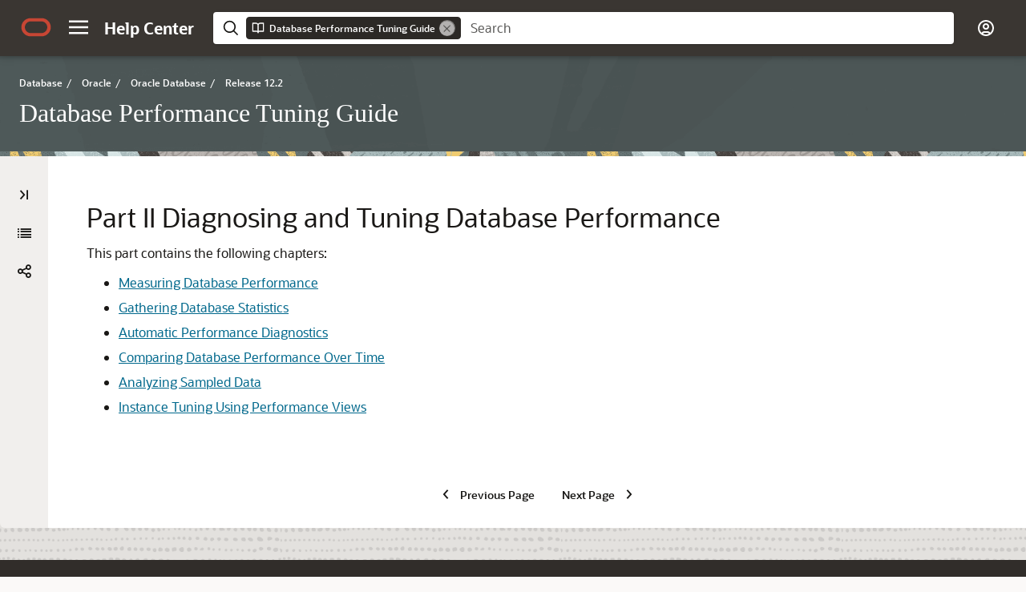

--- FILE ---
content_type: text/html
request_url: https://docs.oracle.com/en/database/oracle/oracle-database/12.2/tgdba/part-II-diagnosing-and-tuning-database-performance.html
body_size: 2016
content:
<!DOCTYPE html
  SYSTEM "about:legacy-compat">
<html xml:lang="en-us" lang="en-us">
   <head>
      <meta http-equiv="Content-Type" content="text/html; charset=utf-8">
      <meta name="viewport" content="width=device-width, initial-scale=1">
      <meta http-equiv="X-UA-Compatible" content="IE=edge">
      <title>Diagnosing and Tuning Database Performance</title>
      <meta property="og:site_name" content="Oracle Help Center">
      <meta property="og:title" content="Database Performance Tuning Guide">
      <meta property="og:description" content>
      <link rel="stylesheet" href="/sp_common/book-template/ohc-book-template/css/book.css">
      <link rel="shortcut icon" href="/sp_common/book-template/ohc-common/img/favicon.ico">
      <meta name="application-name" content="Database Performance Tuning Guide">
      <meta name="generator" content="DITA Open Toolkit version 1.8.5 (Mode = doc)">
      <meta name="plugin" content="SP_docbuilder HTML plugin release 18.2.2">
      <link rel="alternate" href="database-performance-tuning-guide.pdf" title="PDF File" type="application/pdf">
      <meta name="robots" content="all">
      <link rel="schema.dcterms" href="http://purl.org/dc/terms/">
      <meta name="dcterms.created" content="2019-02-04T07:00:10-08:00">
      <meta name="dcterms.title" content="Database Performance Tuning Guide">
      <meta name="dcterms.dateCopyrighted" content="2013, 2019">
      <meta name="dcterms.category" content="database">
      <meta name="dcterms.identifier" content="E85600-04">
      
      <meta name="dcterms.product" content="en/database/oracle/oracle-database/12.2">
      
      <link rel="prev" href="configuring-database-for-performance.html" title="Previous" type="text/html">
      <link rel="next" href="measuring-database-performance.html" title="Next" type="text/html">
      <script>
        document.write('<style type="text/css">');
        document.write('body > .noscript, body > .noscript ~ * { visibility: hidden; }');
        document.write('</style>');
     </script>
      <script data-main="/sp_common/book-template/ohc-book-template/js/book-config" src="/sp_common/book-template/requirejs/require.js"></script>
      <script>
            if (window.require === undefined) {
                document.write('<script data-main="sp_common/book-template/ohc-book-template/js/book-config" src="sp_common/book-template/requirejs/require.js"><\/script>');
                document.write('<link href="sp_common/book-template/ohc-book-template/css/book.css" rel="stylesheet"/>');
            }
        </script>
      <script type="application/json" id="ssot-metadata">{"primary":{"category":{"short_name":"database","element_name":"Database","display_in_url":true},"suite":{"short_name":"oracle","element_name":"Oracle","display_in_url":true},"product_group":{"short_name":"not-applicable","element_name":"Not applicable","display_in_url":false},"product":{"short_name":"oracle-database","element_name":"Oracle Database","display_in_url":true},"release":{"short_name":"12.2","element_name":"Release 12.2","display_in_url":true}}}</script>
      
    <meta name="dcterms.isVersionOf" content="TGDBA">
    <meta name="dcterms.release" content="Release 12.2">
  <script>window.ohcglobal || document.write('<script src="/en/dcommon/js/global.js">\x3C/script>')</script></head>
   <body>
      <div class="noscript alert alert-danger text-center" role="alert">
         <a href="configuring-database-for-performance.html" class="pull-left"><span class="glyphicon glyphicon-chevron-left" aria-hidden="true"></span>Previous</a>
         <a href="measuring-database-performance.html" class="pull-right">Next<span class="glyphicon glyphicon-chevron-right" aria-hidden="true"></span></a>
         <span class="fa fa-exclamation-triangle" aria-hidden="true"></span> JavaScript must be enabled to correctly display this content
        
      </div>
      <article>
         <header>
            <ol class="breadcrumb" vocab="http://schema.org/" typeof="BreadcrumbList">
               <li property="itemListElement" typeof="ListItem"><a href="index.html" property="item" typeof="WebPage"><span property="name">Database Performance Tuning Guide</span></a></li>
               <li class="active" property="itemListElement" typeof="ListItem">Diagnosing and Tuning Database Performance </li>
            </ol>
            <a id="GUID-E0EEBB00-000C-48EA-9F81-6BD867B78405" name="GUID-E0EEBB00-000C-48EA-9F81-6BD867B78405"></a><a id="TGDBA144"></a>
            
            <h2 id="TGDBA-GUID-E0EEBB00-000C-48EA-9F81-6BD867B78405" class="sect2"><span class="enumeration_part">Part II </span>Diagnosing and Tuning Database Performance 
            </h2>
         </header>
         <div class="ind">
            <div>
               <p>This part contains the following chapters:</p>
               <ul style="list-style-type: disc;">
                  <li>
                     <p><a href="measuring-database-performance.html#GUID-811E9E65-C64A-4028-A90E-102BBFF6E68F">Measuring Database Performance </a></p>
                  </li>
                  <li>
                     <p><a href="gathering-database-statistics.html#GUID-CBB1716F-2B20-4575-ADCE-94E33BEA53EF">Gathering Database Statistics </a></p>
                  </li>
                  <li>
                     <p><a href="automatic-performance-diagnostics.html#GUID-843A596D-2D8B-422D-9C8D-73C0EF52739D">Automatic Performance Diagnostics </a></p>
                  </li>
                  <li>
                     <p><a href="comparing-database-performance-over-time.html#GUID-BEDBF986-1A69-459A-90F5-350B8A407516">Comparing Database Performance Over Time </a></p>
                  </li>
                  <li>
                     <p><a href="analyzing-sampled-data.html#GUID-E40F4358-E73D-45CB-B271-E7C3C65FA220">Analyzing Sampled Data </a></p>
                  </li>
                  <li>
                     <p><a href="instance-tuning-using-performance-views.html#GUID-07982549-507F-4465-8843-7F753BCF8F99"> Instance Tuning Using Performance Views</a></p>
                  </li>
               </ul>
            </div>
         </div>
      </article>
   </body>
</html>

--- FILE ---
content_type: text/html
request_url: https://docs.oracle.com/en/database/oracle/oracle-database/12.2/tgdba/toc.htm
body_size: 31614
content:
<!DOCTYPE html>
<html lang="en-us">
   <head>
      <meta http-equiv="Content-Type" content="text/html; charset=utf-8">
      <meta name="viewport" content="width=device-width, initial-scale=1">
      <meta http-equiv="X-UA-Compatible" content="IE=edge">
      <title>Table of Contents
         
      </title>
      <meta property="og:site_name" content="Oracle Help Center">
      <meta property="og:title" content="Database Performance Tuning Guide">
      <meta property="og:description" content>
      <link rel="stylesheet" href="/sp_common/book-template/ohc-book-template/css/book.css">
      <link rel="shortcut icon" href="/sp_common/book-template/ohc-common/img/favicon.ico">
      <meta name="application-name" content="Database Performance Tuning Guide">
      <meta name="generator" content="DITA Open Toolkit version 1.8.5 (Mode = doc)">
      <meta name="plugin" content="SP_docbuilder HTML plugin release 18.2.2">
      <link rel="alternate" href="database-performance-tuning-guide.pdf" title="PDF File" type="application/pdf">
      <meta name="robots" content="all">
      <link rel="schema.dcterms" href="http://purl.org/dc/terms/">
      <meta name="dcterms.created" content="2019-02-04T07:00:10-08:00">
      <meta name="dcterms.title" content="Database Performance Tuning Guide">
      <meta name="dcterms.dateCopyrighted" content="2013, 2019">
      <meta name="dcterms.category" content="database">
      <meta name="dcterms.identifier" content="E85600-04">
      
      <meta name="dcterms.product" content="en/database/oracle/oracle-database/12.2">
      
      <link rel="next" href="preface.html" title="Next" type="text/html"><script>
         document.write('<style type="text/css">');
         document.write('body > .noscript, body > .noscript ~ * { visibility: hidden; }');
         document.write('</style>');
         
      
</script><script data-main="/sp_common/book-template/ohc-book-template/js/book-config" src="/sp_common/book-template/requirejs/require.js"></script><script>
         if (window.require === undefined) {
         document.write('<script data-main="sp_common/book-template/ohc-book-template/js/book-config" src="sp_common/book-template/requirejs/require.js"><\/script>');
         document.write('<link href="sp_common/book-template/ohc-book-template/css/book.css" rel="stylesheet"/>');
         }
         
      
</script><script type="application/json" id="ssot-metadata">{"primary":{"category":{"short_name":"database","element_name":"Database","display_in_url":true},"suite":{"short_name":"oracle","element_name":"Oracle","display_in_url":true},"product_group":{"short_name":"not-applicable","element_name":"Not applicable","display_in_url":false},"product":{"short_name":"oracle-database","element_name":"Oracle Database","display_in_url":true},"release":{"short_name":"12.2","element_name":"Release 12.2","display_in_url":true}}}</script>
    <meta name="dcterms.isVersionOf" content="TGDBA">
    <meta name="dcterms.release" content="Release 12.2">
  <script>window.ohcglobal || document.write('<script src="/en/dcommon/js/global.js">\x3C/script>')</script></head>
   <body>
      
      
      <div class="noscript alert alert-danger text-center" role="alert">
         
         
         <a href="#" class="pull-left">
            
            <span class="glyphicon glyphicon-chevron-left" aria-hidden="true"></span>Previous
         
            </a>
         
         
         <a href="preface.html" class="pull-right">Next
            
            <span class="glyphicon glyphicon-chevron-right" aria-hidden="true"></span>
            
            </a>
         
         
         <span class="fa fa-exclamation-triangle" aria-hidden="true"></span> JavaScript must be enabled to correctly display this content
         
      
         
      </div>
      
      
      <article>
         
         
         <header>
            
            
            <ol class="breadcrumb" vocab="http://schema.org/" typeof="BreadcrumbList">
               <li class="active" property="itemListElement" typeof="ListItem">Table of Contents
                  
               </li>
            </ol>
            
            
            
            <h2 class="toc">Table of Contents
               
            </h2>
            
            
         </header>
         
         
         <ul>
            <li>
               
               <a href="index.html">Title and Copyright Information
                  </a>
               
               
            </li>
            <li>
               
               <a href="preface.html#GUID-4D57F76C-3F0A-4ED6-961A-C5EB0C472A5F">Preface
                  </a>
               
               
               <ul>
                  <li>
                     
                     <a href="preface.html#GUID-7191EAFE-F17C-4194-8194-997813EB2A41">Audience
                        </a>
                     
                     
                  </li>
                  <li>
                     
                     <a href="preface.html#GUID-E409CC44-9A8F-4043-82C8-6B95CD939296">Documentation Accessibility
                        </a>
                     
                     
                  </li>
                  <li>
                     
                     <a href="preface.html#GUID-94FA6F54-9018-4E87-9F53-8EB272EAE7CF">Related Documents
                        </a>
                     
                     
                  </li>
                  <li>
                     
                     <a href="preface.html#GUID-814D1DA3-0B56-4199-BC02-4909AB5B3399">Conventions
                        </a>
                     
                     
                  </li>
               </ul>
               
               
            </li>
            <li>
               
               <a href="changes-in-this-release.html#GUID-60C665BB-F534-4F25-914E-0BE5CC6160F4">Changes in This Release for Oracle Database Performance Tuning Guide
                  </a>
               
               
               <ul>
                  <li>
                     
                     <a href="changes-in-this-release.html#GUID-4699EF9B-1269-41D2-81DE-73371680BA37">Changes in Oracle Database 12c Release 2 (12.2.0.1)
                        </a>
                     
                     
                     <ul>
                        <li>
                           
                           <a href="changes-in-this-release.html#GUID-8E1E5164-A5D3-42A3-BB7A-AE91E886525B">New Features
                              </a>
                           
                           
                        </li>
                     </ul>
                     
                     
                  </li>
                  <li>
                     
                     <a href="changes-in-this-release.html#GUID-24AED208-B893-4DFE-961C-2DB1CAB36380">Changes in Oracle Database 12c Release 1 (12.1.0.2)
                        </a>
                     
                     
                     <ul>
                        <li>
                           
                           <a href="changes-in-this-release.html#GUID-B1C74F25-D36D-4EF3-933F-6ACF1B2EFB91">New Features
                              </a>
                           
                           
                        </li>
                     </ul>
                     
                     
                  </li>
                  <li>
                     
                     <a href="changes-in-this-release.html#GUID-3475A984-DE1D-4785-BB2F-AC010E900A61">Changes in Oracle Database 12c Release 1 (12.1.0.1)
                        </a>
                     
                     
                     <ul>
                        <li>
                           
                           <a href="changes-in-this-release.html#GUID-431E3911-6BCC-4405-B50E-C5DEB7AE941E">New Features
                              </a>
                           
                           
                        </li>
                        <li>
                           
                           <a href="changes-in-this-release.html#GUID-7FFEB457-3D05-435C-80D4-0081E75676CD">Other Changes
                              </a>
                           
                           
                        </li>
                     </ul>
                     
                     
                  </li>
               </ul>
               
               
            </li>
            <li>
               
               <a href="part-I-database-performance-fundamentals.html#GUID-DD122227-0E55-49DB-8DF0-0F321D03800F">Part I Database Performance Fundamentals 
                  </a>
               
               
               <ul>
                  <li>
                     
                     <a href="performance-tuning-overview.html#GUID-5C5C081B-A2C1-442D-9F11-A760234C8815">
                        
                        <span class="secnum">1
                           </span>  Performance Tuning Overview
                     
                        </a>
                     
                     
                     <ul>
                        <li>
                           
                           <a href="performance-tuning-overview.html#GUID-8CA60F1A-5C7A-421C-9DE1-09757F085C3B">
                              
                              <span class="secnum">1.1
                                 </span> Introduction to Performance Tuning
                           
                              </a>
                           
                           
                           <ul>
                              <li>
                                 
                                 <a href="performance-tuning-overview.html#GUID-6AB101C9-3FD0-4205-A918-D23C06DA2412">
                                    
                                    <span class="secnum">1.1.1
                                       </span> Performance Planning
                                 
                                    </a>
                                 
                                 
                              </li>
                              <li>
                                 
                                 <a href="performance-tuning-overview.html#GUID-59DA3716-97E4-43E3-B8EF-DBD6D408043D">
                                    
                                    <span class="secnum">1.1.2
                                       </span> Instance Tuning
                                 
                                    </a>
                                 
                                 
                                 <ul>
                                    <li>
                                       
                                       <a href="performance-tuning-overview.html#GUID-8DF558FC-190E-4061-9E97-04AC477EDF15">
                                          
                                          <span class="secnum">1.1.2.1
                                             </span> Performance Principles
                                       
                                          </a>
                                       
                                       
                                    </li>
                                    <li>
                                       
                                       <a href="performance-tuning-overview.html#GUID-3777BDDE-8808-4D01-B5ED-9DCA9A5C3251">
                                          
                                          <span class="secnum">1.1.2.2
                                             </span> Baselines
                                       
                                          </a>
                                       
                                       
                                    </li>
                                    <li>
                                       
                                       <a href="performance-tuning-overview.html#GUID-66A322C0-3AF0-4F3E-9D42-11D65AA279F1">
                                          
                                          <span class="secnum">1.1.2.3
                                             </span> The Symptoms and the Problems
                                       
                                          </a>
                                       
                                       
                                    </li>
                                    <li>
                                       
                                       <a href="performance-tuning-overview.html#GUID-A5B6B6BE-1B60-4769-8EC1-FA7CED8B2E54">
                                          
                                          <span class="secnum">1.1.2.4
                                             </span> When to Tune 
                                       
                                          </a>
                                       
                                       
                                       <ul>
                                          <li>
                                             
                                             <a href="performance-tuning-overview.html#GUID-134F4341-AFB6-42CF-927F-B10C3E61A3FC">
                                                
                                                <span class="secnum">1.1.2.4.1
                                                   </span> Proactive Monitoring
                                             
                                                </a>
                                             
                                             
                                          </li>
                                          <li>
                                             
                                             <a href="performance-tuning-overview.html#GUID-AB338A3D-0053-4485-9FD8-56D09A2C95A8">
                                                
                                                <span class="secnum">1.1.2.4.2
                                                   </span> Bottleneck Elimination
                                             
                                                </a>
                                             
                                             
                                          </li>
                                       </ul>
                                       
                                       
                                    </li>
                                 </ul>
                                 
                                 
                              </li>
                              <li>
                                 
                                 <a href="performance-tuning-overview.html#GUID-D6D99F79-6EF2-4258-ADFB-D5A0B828E463">
                                    
                                    <span class="secnum">1.1.3
                                       </span> SQL Tuning
                                 
                                    </a>
                                 
                                 
                                 <ul>
                                    <li>
                                       
                                       <a href="performance-tuning-overview.html#GUID-C090F213-C332-46F1-BBD1-51259FEFC676">
                                          
                                          <span class="secnum">1.1.3.1
                                             </span> Query Optimizer and Execution Plans
                                       
                                          </a>
                                       
                                       
                                    </li>
                                 </ul>
                                 
                                 
                              </li>
                           </ul>
                           
                           
                        </li>
                        <li>
                           
                           <a href="performance-tuning-overview.html#GUID-95351D77-62B4-49B6-8BCB-649B01CAF88D">
                              
                              <span class="secnum">1.2
                                 </span> Introduction to Performance Tuning Features and Tools
                           
                              </a>
                           
                           
                           <ul>
                              <li>
                                 
                                 <a href="performance-tuning-overview.html#GUID-26201468-7AC9-45CA-8ACB-1D780985FB39">
                                    
                                    <span class="secnum">1.2.1
                                       </span> Automatic Performance Tuning Features
                                 
                                    </a>
                                 
                                 
                              </li>
                              <li>
                                 
                                 <a href="performance-tuning-overview.html#GUID-668CEAED-1133-46F1-BAEC-0F4E3C785912">
                                    
                                    <span class="secnum">1.2.2
                                       </span> Additional Oracle Database Tools
                                 
                                    </a>
                                 
                                 
                                 <ul>
                                    <li>
                                       
                                       <a href="performance-tuning-overview.html#GUID-F0A6DDFF-F9A5-4DF8-8B78-3FA40CA10B27">
                                          
                                          <span class="secnum">1.2.2.1
                                             </span> V$ Performance Views
                                       
                                          </a>
                                       
                                       
                                    </li>
                                 </ul>
                                 
                                 
                              </li>
                           </ul>
                           
                           
                        </li>
                     </ul>
                     
                     
                  </li>
                  <li>
                     
                     <a href="designing-and-developing-for-performance.html#GUID-CF4C8C89-9FFA-474F-B0F8-79049B8EB5FC">
                        
                        <span class="secnum">2
                           </span>  Designing and Developing for Performance
                     
                        </a>
                     
                     
                     <ul>
                        <li>
                           
                           <a href="designing-and-developing-for-performance.html#GUID-30C7065F-C099-4D3A-AA43-D61991FA5883">
                              
                              <span class="secnum">2.1
                                 </span> Oracle Methodology
                           
                              </a>
                           
                           
                        </li>
                        <li>
                           
                           <a href="designing-and-developing-for-performance.html#GUID-7521343A-F41D-4A5A-873F-ECB29E4E5083">
                              
                              <span class="secnum">2.2
                                 </span> Understanding Investment Options
                           
                              </a>
                           
                           
                        </li>
                        <li>
                           
                           <a href="designing-and-developing-for-performance.html#GUID-A0BA6C45-EF2B-4171-B716-51E7595F7DCD">
                              
                              <span class="secnum">2.3
                                 </span> Understanding Scalability
                           
                              </a>
                           
                           
                           <ul>
                              <li>
                                 
                                 <a href="designing-and-developing-for-performance.html#GUID-8168998B-9EC1-4AC2-8176-AFEFCAF7F155">
                                    
                                    <span class="secnum">2.3.1
                                       </span> What is Scalability?
                                 
                                    </a>
                                 
                                 
                              </li>
                              <li>
                                 
                                 <a href="designing-and-developing-for-performance.html#GUID-5D62A34F-3A74-496A-A4F6-28CBC64BF0A3">
                                    
                                    <span class="secnum">2.3.2
                                       </span> System Scalability
                                 
                                    </a>
                                 
                                 
                              </li>
                              <li>
                                 
                                 <a href="designing-and-developing-for-performance.html#GUID-8C0104E0-B20B-475A-9F03-93063D05A4E2">
                                    
                                    <span class="secnum">2.3.3
                                       </span> Factors Preventing Scalability
                                 
                                    </a>
                                 
                                 
                              </li>
                           </ul>
                           
                           
                        </li>
                        <li>
                           
                           <a href="designing-and-developing-for-performance.html#GUID-F8511B21-9EEA-4F1D-A1A0-C7CCEF914503">
                              
                              <span class="secnum">2.4
                                 </span> System Architecture
                           
                              </a>
                           
                           
                           <ul>
                              <li>
                                 
                                 <a href="designing-and-developing-for-performance.html#GUID-066F374E-35CE-4884-82C8-4F12BE61D727">
                                    
                                    <span class="secnum">2.4.1
                                       </span> Hardware and Software Components
                                 
                                    </a>
                                 
                                 
                                 <ul>
                                    <li>
                                       
                                       <a href="designing-and-developing-for-performance.html#GUID-97E036C1-B8CF-4CF8-BCE6-2E9AE10D3D1B">
                                          
                                          <span class="secnum">2.4.1.1
                                             </span> Hardware Components
                                       
                                          </a>
                                       
                                       
                                    </li>
                                    <li>
                                       
                                       <a href="designing-and-developing-for-performance.html#GUID-9D533999-8218-4895-A914-382EEC08B6A9">
                                          
                                          <span class="secnum">2.4.1.2
                                             </span> Software Components
                                       
                                          </a>
                                       
                                       
                                    </li>
                                 </ul>
                                 
                                 
                              </li>
                              <li>
                                 
                                 <a href="designing-and-developing-for-performance.html#GUID-8537D484-BF0E-4D6B-A37E-32797B66AE09">
                                    
                                    <span class="secnum">2.4.2
                                       </span> Configuring the Right System Architecture for Your Requirements
                                 
                                    </a>
                                 
                                 
                              </li>
                           </ul>
                           
                           
                        </li>
                        <li>
                           
                           <a href="designing-and-developing-for-performance.html#GUID-FB81D395-1940-49A2-925A-5AD3E1DBB570">
                              
                              <span class="secnum">2.5
                                 </span>  Application Design Principles
                           
                              </a>
                           
                           
                           <ul>
                              <li>
                                 
                                 <a href="designing-and-developing-for-performance.html#GUID-FEF689B9-9D3B-4671-BBA7-AF9F0DB3B596">
                                    
                                    <span class="secnum">2.5.1
                                       </span> Simplicity In Application Design
                                 
                                    </a>
                                 
                                 
                              </li>
                              <li>
                                 
                                 <a href="designing-and-developing-for-performance.html#GUID-BCFE8E0F-E08E-4D4A-8AD8-73C5342ACE47">
                                    
                                    <span class="secnum">2.5.2
                                       </span> Data Modeling
                                 
                                    </a>
                                 
                                 
                              </li>
                              <li>
                                 
                                 <a href="designing-and-developing-for-performance.html#GUID-99A7FD1B-CEFD-4E91-9486-2CBBFC2B7A1D">
                                    
                                    <span class="secnum">2.5.3
                                       </span> Table and Index Design
                                 
                                    </a>
                                 
                                 
                                 <ul>
                                    <li>
                                       
                                       <a href="designing-and-developing-for-performance.html#GUID-474426C8-9CE1-4BE2-B922-F77F35444FD9">
                                          
                                          <span class="secnum">2.5.3.1
                                             </span> Appending Columns to an Index or Using Index-Organized Tables
                                       
                                          </a>
                                       
                                       
                                    </li>
                                    <li>
                                       
                                       <a href="designing-and-developing-for-performance.html#GUID-38FC5A9F-89E6-4812-8EE4-F9949B69BCFC">
                                          
                                          <span class="secnum">2.5.3.2
                                             </span> Using a Different Index Type
                                       
                                          </a>
                                       
                                       
                                    </li>
                                    <li>
                                       
                                       <a href="designing-and-developing-for-performance.html#GUID-D2F5B6B1-4A75-42D4-8DB7-793C6BACB335">
                                          
                                          <span class="secnum">2.5.3.3
                                             </span> Finding the Cost of an Index
                                       
                                          </a>
                                       
                                       
                                    </li>
                                    <li>
                                       
                                       <a href="designing-and-developing-for-performance.html#GUID-914D618C-022A-4517-BBD0-C1D91D60272C">
                                          
                                          <span class="secnum">2.5.3.4
                                             </span> Serializing within Indexes
                                       
                                          </a>
                                       
                                       
                                    </li>
                                    <li>
                                       
                                       <a href="designing-and-developing-for-performance.html#GUID-667C9B46-3D71-427E-BEDF-218718CF2038">
                                          
                                          <span class="secnum">2.5.3.5
                                             </span> Ordering Columns in an Index
                                       
                                          </a>
                                       
                                       
                                    </li>
                                 </ul>
                                 
                                 
                              </li>
                              <li>
                                 
                                 <a href="designing-and-developing-for-performance.html#GUID-5262FB3D-4473-47A6-BDAE-F996192F9F21">
                                    
                                    <span class="secnum">2.5.4
                                       </span> Using Views
                                 
                                    </a>
                                 
                                 
                              </li>
                              <li>
                                 
                                 <a href="designing-and-developing-for-performance.html#GUID-B95920ED-53C2-42A7-A53D-9083974A7A1D">
                                    
                                    <span class="secnum">2.5.5
                                       </span> SQL Execution Efficiency
                                 
                                    </a>
                                 
                                 
                              </li>
                              <li>
                                 
                                 <a href="designing-and-developing-for-performance.html#GUID-D322A76C-FBFF-4A54-BD32-FFEA7A3C414F">
                                    
                                    <span class="secnum">2.5.6
                                       </span> Implementing the Application 
                                 
                                    </a>
                                 
                                 
                              </li>
                              <li>
                                 
                                 <a href="designing-and-developing-for-performance.html#GUID-AA42DCCB-193C-4ED3-A6B6-D3059B6F4ED2">
                                    
                                    <span class="secnum">2.5.7
                                       </span> Trends in Application Development
                                 
                                    </a>
                                 
                                 
                              </li>
                           </ul>
                           
                           
                        </li>
                        <li>
                           
                           <a href="designing-and-developing-for-performance.html#GUID-E6DFD7FD-E2E8-4C34-A81A-D25366F69594">
                              
                              <span class="secnum">2.6
                                 </span> Workload Testing, Modeling, and Implementation
                           
                              </a>
                           
                           
                           <ul>
                              <li>
                                 
                                 <a href="designing-and-developing-for-performance.html#GUID-436CDBC3-D9ED-424E-B06B-429777C12F3A">
                                    
                                    <span class="secnum">2.6.1
                                       </span> Sizing Data
                                 
                                    </a>
                                 
                                 
                              </li>
                              <li>
                                 
                                 <a href="designing-and-developing-for-performance.html#GUID-8CD59302-6016-4A0A-A198-D216341927C6">
                                    
                                    <span class="secnum">2.6.2
                                       </span> Estimating Workloads
                                 
                                    </a>
                                 
                                 
                              </li>
                              <li>
                                 
                                 <a href="designing-and-developing-for-performance.html#GUID-04661179-051C-4F56-992B-DE8C08ECF2EA">
                                    
                                    <span class="secnum">2.6.3
                                       </span> Application Modeling
                                 
                                    </a>
                                 
                                 
                              </li>
                              <li>
                                 
                                 <a href="designing-and-developing-for-performance.html#GUID-03D24516-86DF-407A-814A-2C5FE6629E4D">
                                    
                                    <span class="secnum">2.6.4
                                       </span> Testing, Debugging, and Validating a Design
                                 
                                    </a>
                                 
                                 
                              </li>
                           </ul>
                           
                           
                        </li>
                        <li>
                           
                           <a href="designing-and-developing-for-performance.html#GUID-2E491D68-37F1-4D6B-B6E8-841A2C050E76">
                              
                              <span class="secnum">2.7
                                 </span> Deploying New Applications
                           
                              </a>
                           
                           
                           <ul>
                              <li>
                                 
                                 <a href="designing-and-developing-for-performance.html#GUID-BF4B19B8-B09A-40EE-B453-F31A98D003F5">
                                    
                                    <span class="secnum">2.7.1
                                       </span> Rollout Strategies
                                 
                                    </a>
                                 
                                 
                              </li>
                              <li>
                                 
                                 <a href="designing-and-developing-for-performance.html#GUID-DFCECF0D-152F-4892-9B17-24BD0744444E">
                                    
                                    <span class="secnum">2.7.2
                                       </span> Performance Checklist
                                 
                                    </a>
                                 
                                 
                              </li>
                           </ul>
                           
                           
                        </li>
                     </ul>
                     
                     
                  </li>
                  <li>
                     
                     <a href="performance-improvement-methods.html#GUID-11C3D845-70B3-46F2-B529-623050A8B933">
                        
                        <span class="secnum">3
                           </span>  Performance Improvement Methods
                     
                        </a>
                     
                     
                     <ul>
                        <li>
                           
                           <a href="performance-improvement-methods.html#GUID-3BB46F28-73FF-486E-ADB7-C4A42BAF33EF">
                              
                              <span class="secnum">3.1
                                 </span> The Oracle Performance Improvement Method
                           
                              </a>
                           
                           
                           <ul>
                              <li>
                                 
                                 <a href="performance-improvement-methods.html#GUID-89C0441A-0744-4E84-AB23-BD7DF72F8554">
                                    
                                    <span class="secnum">3.1.1
                                       </span> Steps in the Oracle Performance Improvement Method
                                 
                                    </a>
                                 
                                 
                              </li>
                              <li>
                                 
                                 <a href="performance-improvement-methods.html#GUID-3D34BBA9-B1D2-4EA1-BAB2-2749B3F68C8D">
                                    
                                    <span class="secnum">3.1.2
                                       </span> A Sample Decision Process for Performance Conceptual Modeling
                                 
                                    </a>
                                 
                                 
                              </li>
                              <li>
                                 
                                 <a href="performance-improvement-methods.html#GUID-2740C1B3-DB87-4DD4-9CD7-DB11D03F845F">
                                    
                                    <span class="secnum">3.1.3
                                       </span> Top Ten Mistakes Found in Oracle Systems
                                 
                                    </a>
                                 
                                 
                              </li>
                           </ul>
                           
                           
                        </li>
                        <li>
                           
                           <a href="performance-improvement-methods.html#GUID-E33E68C9-F4A5-4953-8F80-33810EADD560">
                              
                              <span class="secnum">3.2
                                 </span> Emergency Performance Methods
                           
                              </a>
                           
                           
                           <ul>
                              <li>
                                 
                                 <a href="performance-improvement-methods.html#GUID-5AD3CA40-4C1E-47DB-B9FB-8A64823BD2E9">
                                    
                                    <span class="secnum">3.2.1
                                       </span> Steps in the Emergency Performance Method
                                 
                                    </a>
                                 
                                 
                              </li>
                           </ul>
                           
                           
                        </li>
                     </ul>
                     
                     
                  </li>
                  <li>
                     
                     <a href="configuring-database-for-performance.html#GUID-8314AD37-F37C-4A61-B909-4853D6FC9747">
                        
                        <span class="secnum">4
                           </span> Configuring a Database for Performance
                     
                        </a>
                     
                     
                     <ul>
                        <li>
                           
                           <a href="configuring-database-for-performance.html#GUID-5804B2DB-B022-441A-8EE9-CAA9FB692DF5">
                              
                              <span class="secnum">4.1
                                 </span> Performance Considerations for Initial Instance Configuration
                           
                              </a>
                           
                           
                           <ul>
                              <li>
                                 
                                 <a href="configuring-database-for-performance.html#GUID-8BFCA1E1-C97A-4FBF-A697-421E98676C82">
                                    
                                    <span class="secnum">4.1.1
                                       </span> Initialization Parameters
                                 
                                    </a>
                                 
                                 
                              </li>
                              <li>
                                 
                                 <a href="configuring-database-for-performance.html#GUID-A7508E97-A754-4AE2-9CC4-5FB41D4AFCC7">
                                    
                                    <span class="secnum">4.1.2
                                       </span> Undo Space
                                 
                                    </a>
                                 
                                 
                              </li>
                              <li>
                                 
                                 <a href="configuring-database-for-performance.html#GUID-BF462098-04C0-42E0-8FE4-8B6659A6A6F9">
                                    
                                    <span class="secnum">4.1.3
                                       </span> Redo Log Files
                                 
                                    </a>
                                 
                                 
                              </li>
                              <li>
                                 
                                 <a href="configuring-database-for-performance.html#GUID-6DF7065E-C70A-4B7C-A4CA-16A838AEC066">
                                    
                                    <span class="secnum">4.1.4
                                       </span> Tablespaces
                                 
                                    </a>
                                 
                                 
                              </li>
                           </ul>
                           
                           
                        </li>
                        <li>
                           
                           <a href="configuring-database-for-performance.html#GUID-7801AFAE-FF5B-47E0-B6F8-D4A322BE0F1C">
                              
                              <span class="secnum">4.2
                                 </span> Creating and Maintaining Tables for Optimal Performance
                           
                              </a>
                           
                           
                           <ul>
                              <li>
                                 
                                 <a href="configuring-database-for-performance.html#GUID-16937141-895F-4D1C-B431-B129157B515E">
                                    
                                    <span class="secnum">4.2.1
                                       </span> Table Compression
                                 
                                    </a>
                                 
                                 
                              </li>
                              <li>
                                 
                                 <a href="configuring-database-for-performance.html#GUID-FCEF4C00-7358-451C-8340-DB187A88E204">
                                    
                                    <span class="secnum">4.2.2
                                       </span> Reclaiming Unused Space
                                 
                                    </a>
                                 
                                 
                              </li>
                              <li>
                                 
                                 <a href="configuring-database-for-performance.html#GUID-769A6161-304A-4547-9FB8-9B767263BF71">
                                    
                                    <span class="secnum">4.2.3
                                       </span> Indexing Data
                                 
                                    </a>
                                 
                                 
                              </li>
                           </ul>
                           
                           
                        </li>
                        <li>
                           
                           <a href="configuring-database-for-performance.html#GUID-26436874-420C-4320-A30C-C0FE765DD65D">
                              
                              <span class="secnum">4.3
                                 </span> Performance Considerations for Shared Servers
                           
                              </a>
                           
                           
                           <ul>
                              <li>
                                 
                                 <a href="configuring-database-for-performance.html#GUID-991DB579-AA19-4A9B-820E-FF5FD09B9B6F">
                                    
                                    <span class="secnum">4.3.1
                                       </span> Identifying and Reducing Contention Using the Dispatcher-Specific Views 
                                 
                                    </a>
                                 
                                 
                              </li>
                              <li>
                                 
                                 <a href="configuring-database-for-performance.html#GUID-6994F850-0865-4662-8A10-E7C1EDFC68BE">
                                    
                                    <span class="secnum">4.3.2
                                       </span> Identifying Contention for Shared Servers
                                 
                                    </a>
                                 
                                 
                              </li>
                           </ul>
                           
                           
                        </li>
                        <li>
                           
                           <a href="configuring-database-for-performance.html#GUID-9915EBFB-77BE-49D4-8C6D-7AFAF0995E27">
                              
                              <span class="secnum">4.4
                                 </span> Improved Client Connection Performance Due to Prespawned Processes
                           
                              </a>
                           
                           
                        </li>
                     </ul>
                     
                     
                  </li>
               </ul>
               
               
            </li>
            <li>
               
               <a href="part-II-diagnosing-and-tuning-database-performance.html#GUID-E0EEBB00-000C-48EA-9F81-6BD867B78405">Part II Diagnosing and Tuning Database Performance 
                  </a>
               
               
               <ul>
                  <li>
                     
                     <a href="measuring-database-performance.html#GUID-811E9E65-C64A-4028-A90E-102BBFF6E68F">
                        
                        <span class="secnum">5
                           </span> Measuring Database Performance 
                     
                        </a>
                     
                     
                     <ul>
                        <li>
                           
                           <a href="measuring-database-performance.html#GUID-D106A7A3-1B96-47E7-883C-2BB0F11567E1">
                              
                              <span class="secnum">5.1
                                 </span> About Database Statistics
                           
                              </a>
                           
                           
                           <ul>
                              <li>
                                 
                                 <a href="measuring-database-performance.html#GUID-BC858042-CD71-4717-A614-C0B0A4FE6F2D">
                                    
                                    <span class="secnum">5.1.1
                                       </span> Time Model Statistics
                                 
                                    </a>
                                 
                                 
                              </li>
                              <li>
                                 
                                 <a href="measuring-database-performance.html#GUID-270E36D0-D7D7-4235-8280-CA3EDD68F8E6">
                                    
                                    <span class="secnum">5.1.2
                                       </span> Active Session History Statistics
                                 
                                    </a>
                                 
                                 
                              </li>
                              <li>
                                 
                                 <a href="measuring-database-performance.html#GUID-FC0E9098-1B1D-4532-A6C0-91E5A2FF8FB9">
                                    
                                    <span class="secnum">5.1.3
                                       </span> Wait Events Statistics
                                 
                                    </a>
                                 
                                 
                              </li>
                              <li>
                                 
                                 <a href="measuring-database-performance.html#GUID-3FEB7C53-D5B3-4540-BD67-8FCBB2917695">
                                    
                                    <span class="secnum">5.1.4
                                       </span> Session and System Statistics
                                 
                                    </a>
                                 
                                 
                              </li>
                           </ul>
                           
                           
                        </li>
                        <li>
                           
                           <a href="measuring-database-performance.html#GUID-4B13CDD6-5A04-49FC-9E12-E26C2ABC6131">
                              
                              <span class="secnum">5.2
                                 </span> Interpreting Database Statistics
                           
                              </a>
                           
                           
                           <ul>
                              <li>
                                 
                                 <a href="measuring-database-performance.html#GUID-93DFB1CE-37D7-4384-A269-D0819404FDB6">
                                    
                                    <span class="secnum">5.2.1
                                       </span> Using Hit Ratios
                                 
                                    </a>
                                 
                                 
                              </li>
                              <li>
                                 
                                 <a href="measuring-database-performance.html#GUID-1BA8F07A-1860-476C-8ABF-4C7D04BA8CD0">
                                    
                                    <span class="secnum">5.2.2
                                       </span> Using Wait Events with Timed Statistics
                                 
                                    </a>
                                 
                                 
                              </li>
                              <li>
                                 
                                 <a href="measuring-database-performance.html#GUID-D5F963FC-E8F4-4052-B666-5219E40CDD40">
                                    
                                    <span class="secnum">5.2.3
                                       </span> Using Wait Events without Timed Statistics
                                 
                                    </a>
                                 
                                 
                              </li>
                              <li>
                                 
                                 <a href="measuring-database-performance.html#GUID-5CD452D7-49F3-4868-8D82-DB77A63DA582">
                                    
                                    <span class="secnum">5.2.4
                                       </span> Using Idle Wait Events
                                 
                                    </a>
                                 
                                 
                              </li>
                              <li>
                                 
                                 <a href="measuring-database-performance.html#GUID-84B13FFB-B543-4918-8F43-BE39465362A7">
                                    
                                    <span class="secnum">5.2.5
                                       </span> Comparing Database Statistics with Other Factors
                                 
                                    </a>
                                 
                                 
                              </li>
                              <li>
                                 
                                 <a href="measuring-database-performance.html#GUID-C004BE42-B7FB-4357-9785-0A65009D50C5">
                                    
                                    <span class="secnum">5.2.6
                                       </span> Using Computed Statistics
                                 
                                    </a>
                                 
                                 
                              </li>
                           </ul>
                           
                           
                        </li>
                     </ul>
                     
                     
                  </li>
                  <li>
                     
                     <a href="gathering-database-statistics.html#GUID-CBB1716F-2B20-4575-ADCE-94E33BEA53EF">
                        
                        <span class="secnum">6
                           </span> Gathering Database Statistics 
                     
                        </a>
                     
                     
                     <ul>
                        <li>
                           
                           <a href="gathering-database-statistics.html#GUID-56AEF38E-9400-427B-A818-EDEC145F7ACD">
                              
                              <span class="secnum">6.1
                                 </span> About Gathering Database Statistics
                           
                              </a>
                           
                           
                           <ul>
                              <li>
                                 
                                 <a href="gathering-database-statistics.html#GUID-CE73D449-0EE9-4022-B1F1-AA12F0955C03">
                                    
                                    <span class="secnum">6.1.1
                                       </span> Automatic Workload Repository
                                 
                                    </a>
                                 
                                 
                              </li>
                              <li>
                                 
                                 <a href="gathering-database-statistics.html#GUID-A64AE148-DFB9-4B5F-BAA8-6A4A575E79DF">
                                    
                                    <span class="secnum">6.1.2
                                       </span> Snapshots
                                 
                                    </a>
                                 
                                 
                              </li>
                              <li>
                                 
                                 <a href="gathering-database-statistics.html#GUID-C6401C10-F958-4339-99C2-3320BDAB4CEA">
                                    
                                    <span class="secnum">6.1.3
                                       </span> Baselines
                                 
                                    </a>
                                 
                                 
                                 <ul>
                                    <li>
                                       
                                       <a href="gathering-database-statistics.html#GUID-9855A86D-0A2C-413B-8980-490E96A062B3">
                                          
                                          <span class="secnum">6.1.3.1
                                             </span> Fixed Baselines
                                       
                                          </a>
                                       
                                       
                                    </li>
                                    <li>
                                       
                                       <a href="gathering-database-statistics.html#GUID-91C614C3-5B49-4DD9-90B5-A38F3D6AAD62">
                                          
                                          <span class="secnum">6.1.3.2
                                             </span> Moving Window Baselines
                                       
                                          </a>
                                       
                                       
                                    </li>
                                    <li>
                                       
                                       <a href="gathering-database-statistics.html#GUID-BC0E898A-5AE3-4305-9F74-C24EE5F288DF">
                                          
                                          <span class="secnum">6.1.3.3
                                             </span> Baseline Templates
                                       
                                          </a>
                                       
                                       
                                       <ul>
                                          <li>
                                             
                                             <a href="gathering-database-statistics.html#GUID-55C09FAB-9DCD-4EC8-BE2F-5B99125387B7">
                                                
                                                <span class="secnum">6.1.3.3.1
                                                   </span> Single Baseline Templates
                                             
                                                </a>
                                             
                                             
                                          </li>
                                          <li>
                                             
                                             <a href="gathering-database-statistics.html#GUID-A07D8B81-2451-4513-8885-42504DD680C1">
                                                
                                                <span class="secnum">6.1.3.3.2
                                                   </span> Repeating Baseline Templates
                                             
                                                </a>
                                             
                                             
                                          </li>
                                       </ul>
                                       
                                       
                                    </li>
                                 </ul>
                                 
                                 
                              </li>
                              <li>
                                 
                                 <a href="gathering-database-statistics.html#GUID-6C74FDE0-FF92-4605-82DB-9FA598E59407">
                                    
                                    <span class="secnum">6.1.4
                                       </span> Space Consumption
                                 
                                    </a>
                                 
                                 
                              </li>
                              <li>
                                 
                                 <a href="gathering-database-statistics.html#GUID-6450312A-8894-4648-8DC3-83C83F6995F3">
                                    
                                    <span class="secnum">6.1.5
                                       </span> Adaptive Thresholds
                                 
                                    </a>
                                 
                                 
                                 <ul>
                                    <li>
                                       
                                       <a href="gathering-database-statistics.html#GUID-5B32060C-1752-4ACC-AB45-1CBE76DE53E9">
                                          
                                          <span class="secnum">6.1.5.1
                                             </span> Percentage of Maximum Thresholds
                                       
                                          </a>
                                       
                                       
                                    </li>
                                    <li>
                                       
                                       <a href="gathering-database-statistics.html#GUID-145777F9-E316-4663-B847-042F2A85B144">
                                          
                                          <span class="secnum">6.1.5.2
                                             </span> Significance Level Thresholds
                                       
                                          </a>
                                       
                                       
                                    </li>
                                 </ul>
                                 
                                 
                              </li>
                           </ul>
                           
                           
                        </li>
                        <li>
                           
                           <a href="gathering-database-statistics.html#GUID-9D3A3890-8E68-48C5-84D0-DB0A8D93C53A">
                              
                              <span class="secnum">6.2
                                 </span> Managing the Automatic Workload Repository
                           
                              </a>
                           
                           
                           <ul>
                              <li>
                                 
                                 <a href="gathering-database-statistics.html#GUID-26D359FA-F809-4444-907C-B5AFECD9AE29">
                                    
                                    <span class="secnum">6.2.1
                                       </span> Enabling the Automatic Workload Repository
                                 
                                    </a>
                                 
                                 
                              </li>
                              <li>
                                 
                                 <a href="gathering-database-statistics.html#GUID-144711F9-85AE-4281-B548-3E01280F9A56">
                                    
                                    <span class="secnum">6.2.2
                                       </span> Managing Snapshots
                                 
                                    </a>
                                 
                                 
                                 <ul>
                                    <li>
                                       
                                       <a href="gathering-database-statistics.html#GUID-1BD04654-3D24-42DA-96A5-9FCAED77439D">
                                          
                                          <span class="secnum">6.2.2.1
                                             </span> User Interfaces for Managing Snapshots
                                       
                                          </a>
                                       
                                       
                                    </li>
                                    <li>
                                       
                                       <a href="gathering-database-statistics.html#GUID-70A79E56-18AB-4E85-9494-C0C8F02320AF">
                                          
                                          <span class="secnum">6.2.2.2
                                             </span> Creating Snapshots
                                       
                                          </a>
                                       
                                       
                                    </li>
                                    <li>
                                       
                                       <a href="gathering-database-statistics.html#GUID-542ED7D0-ABED-48F4-9D2F-5DADEB610249">
                                          
                                          <span class="secnum">6.2.2.3
                                             </span> Dropping Snapshots
                                       
                                          </a>
                                       
                                       
                                    </li>
                                    <li>
                                       
                                       <a href="gathering-database-statistics.html#GUID-62D01B30-2687-4821-A651-DC0E4AAC3B01">
                                          
                                          <span class="secnum">6.2.2.4
                                             </span> Modifying Snapshot Settings
                                       
                                          </a>
                                       
                                       
                                    </li>
                                 </ul>
                                 
                                 
                              </li>
                              <li>
                                 
                                 <a href="gathering-database-statistics.html#GUID-44811EF8-D082-487F-8EEC-DA6E78700E68">
                                    
                                    <span class="secnum">6.2.3
                                       </span> Managing Baselines
                                 
                                    </a>
                                 
                                 
                                 <ul>
                                    <li>
                                       
                                       <a href="gathering-database-statistics.html#GUID-471AAB84-1CE9-456C-9FF0-59B448D087C3">
                                          
                                          <span class="secnum">6.2.3.1
                                             </span> User Interface for Managing Baselines
                                       
                                          </a>
                                       
                                       
                                    </li>
                                    <li>
                                       
                                       <a href="gathering-database-statistics.html#GUID-CDAB6DE7-F5A1-4D14-8FF0-954C86DFC3FF">
                                          
                                          <span class="secnum">6.2.3.2
                                             </span> Creating a Baseline
                                       
                                          </a>
                                       
                                       
                                    </li>
                                    <li>
                                       
                                       <a href="gathering-database-statistics.html#GUID-53D4F193-5EA5-4C6C-8547-A4A0B602D553">
                                          
                                          <span class="secnum">6.2.3.3
                                             </span> Dropping a Baseline
                                       
                                          </a>
                                       
                                       
                                    </li>
                                    <li>
                                       
                                       <a href="gathering-database-statistics.html#GUID-0E0D7ECE-A8C5-41C6-9CB7-69E99DB75193">
                                          
                                          <span class="secnum">6.2.3.4
                                             </span> Renaming a Baseline
                                       
                                          </a>
                                       
                                       
                                    </li>
                                    <li>
                                       
                                       <a href="gathering-database-statistics.html#GUID-4206BF49-A554-4104-8CB7-A9281CA1A9D8">
                                          
                                          <span class="secnum">6.2.3.5
                                             </span> Displaying Baseline Metrics
                                       
                                          </a>
                                       
                                       
                                    </li>
                                    <li>
                                       
                                       <a href="gathering-database-statistics.html#GUID-FFB695C6-E57A-487D-898A-EDAF0ECDD881">
                                          
                                          <span class="secnum">6.2.3.6
                                             </span> Resizing the Default Moving Window Baseline
                                       
                                          </a>
                                       
                                       
                                    </li>
                                 </ul>
                                 
                                 
                              </li>
                              <li>
                                 
                                 <a href="gathering-database-statistics.html#GUID-B5DB2422-951F-4D00-A473-AB6739ECC88B">
                                    
                                    <span class="secnum">6.2.4
                                       </span> Managing Baseline Templates
                                 
                                    </a>
                                 
                                 
                                 <ul>
                                    <li>
                                       
                                       <a href="gathering-database-statistics.html#GUID-67905721-1F11-4F0C-8186-8EF56B94C53B">
                                          
                                          <span class="secnum">6.2.4.1
                                             </span> User Interfaces for Managing Baseline Templates
                                       
                                          </a>
                                       
                                       
                                    </li>
                                    <li>
                                       
                                       <a href="gathering-database-statistics.html#GUID-A4FA4563-BF8B-4EA6-8348-5D1CDB32664D">
                                          
                                          <span class="secnum">6.2.4.2
                                             </span> Creating a Single Baseline Template
                                       
                                          </a>
                                       
                                       
                                    </li>
                                    <li>
                                       
                                       <a href="gathering-database-statistics.html#GUID-2B940DB3-B11F-4A17-B0B9-AE4C83E01CD6">
                                          
                                          <span class="secnum">6.2.4.3
                                             </span> Creating a Repeating Baseline Template
                                       
                                          </a>
                                       
                                       
                                    </li>
                                    <li>
                                       
                                       <a href="gathering-database-statistics.html#GUID-8ED1483E-AED8-41D6-9E8A-E31379F5B174">
                                          
                                          <span class="secnum">6.2.4.4
                                             </span> Dropping a Baseline Template
                                       
                                          </a>
                                       
                                       
                                    </li>
                                 </ul>
                                 
                                 
                              </li>
                              <li>
                                 
                                 <a href="gathering-database-statistics.html#GUID-F25470A0-C236-46DE-84F7-D68FBE1B0F12">
                                    
                                    <span class="secnum">6.2.5
                                       </span> Transporting Automatic Workload Repository Data
                                 
                                    </a>
                                 
                                 
                                 <ul>
                                    <li>
                                       
                                       <a href="gathering-database-statistics.html#GUID-CC6A87BD-BFEA-4A1B-9FD1-3445DC11BE72">
                                          
                                          <span class="secnum">6.2.5.1
                                             </span> Extracting AWR Data
                                       
                                          </a>
                                       
                                       
                                    </li>
                                    <li>
                                       
                                       <a href="gathering-database-statistics.html#GUID-C916E80F-B819-4452-ABFC-18CA70D8A501">
                                          
                                          <span class="secnum">6.2.5.2
                                             </span> Loading AWR Data
                                       
                                          </a>
                                       
                                       
                                    </li>
                                 </ul>
                                 
                                 
                              </li>
                              <li>
                                 
                                 <a href="gathering-database-statistics.html#GUID-18E1B278-B3C5-4FE1-8E51-BC8878C439F5">
                                    
                                    <span class="secnum">6.2.6
                                       </span> Using Automatic Workload Repository Views
                                 
                                    </a>
                                 
                                 
                              </li>
                              <li>
                                 
                                 <a href="gathering-database-statistics.html#GUID-D64AEB01-18FF-47EF-BB5C-A0611117D180">
                                    
                                    <span class="secnum">6.2.7
                                       </span> Managing Automatic Workload Repository in a Multitenant Environment
                                 
                                    </a>
                                 
                                 
                                 <ul>
                                    <li>
                                       
                                       <a href="gathering-database-statistics.html#GUID-8DEFFB31-87F0-45D4-9E3E-C788AE88C5E7">
                                          
                                          <span class="secnum">6.2.7.1
                                             </span> Categorization of AWR Data in a Multitenant Environment
                                       
                                          </a>
                                       
                                       
                                    </li>
                                    <li>
                                       
                                       <a href="gathering-database-statistics.html#GUID-2DF8836E-D682-44A6-90BE-ABEAE6F1E2F7">
                                          
                                          <span class="secnum">6.2.7.2
                                             </span> AWR Data Storage and Retrieval in a Multitenant Environment
                                       
                                          </a>
                                       
                                       
                                    </li>
                                    <li>
                                       
                                       <a href="gathering-database-statistics.html#GUID-4188466A-1206-4945-812B-A4A830DA61BC">
                                          
                                          <span class="secnum">6.2.7.3
                                             </span> Viewing AWR Data in a Multitenant Environment
                                       
                                          </a>
                                       
                                       
                                    </li>
                                 </ul>
                                 
                                 
                              </li>
                              <li>
                                 
                                 <a href="gathering-database-statistics.html#GUID-309C107F-DC42-4119-9904-9504E9748B84">
                                    
                                    <span class="secnum">6.2.8
                                       </span> Managing Automatic Workload Repository in Active Data Guard Standby Databases
                                 
                                    </a>
                                 
                                 
                                 <ul>
                                    <li>
                                       
                                       <a href="gathering-database-statistics.html#GUID-E1369092-DA6B-4CF4-B286-69D4A3BDFA1E">
                                          
                                          <span class="secnum">6.2.8.1
                                             </span> Configuring the Remote Management Framework (RMF)
                                       
                                          </a>
                                       
                                       
                                    </li>
                                    <li>
                                       
                                       <a href="gathering-database-statistics.html#GUID-D37F8265-2CBB-4906-8AD8-D6DB6E6D0B44">
                                          
                                          <span class="secnum">6.2.8.2
                                             </span> Managing Snapshots for Active Data Guard Standby Databases
                                       
                                          </a>
                                       
                                       
                                    </li>
                                    <li>
                                       
                                       <a href="gathering-database-statistics.html#GUID-751B53F2-0101-4AEE-8709-1978120249E1">
                                          
                                          <span class="secnum">6.2.8.3
                                             </span> Viewing AWR Data in Active Data Guard Standby Databases
                                       
                                          </a>
                                       
                                       
                                    </li>
                                 </ul>
                                 
                                 
                              </li>
                           </ul>
                           
                           
                        </li>
                        <li>
                           
                           <a href="gathering-database-statistics.html#GUID-9BFC6383-6C4F-4103-A2CB-4713802F2669">
                              
                              <span class="secnum">6.3
                                 </span> Generating Automatic Workload Repository Reports
                           
                              </a>
                           
                           
                           <ul>
                              <li>
                                 
                                 <a href="gathering-database-statistics.html#GUID-590826F2-AA17-4565-B0E6-3FF5225063D8">
                                    
                                    <span class="secnum">6.3.1
                                       </span> User Interface for Generating an AWR Report
                                 
                                    </a>
                                 
                                 
                              </li>
                              <li>
                                 
                                 <a href="gathering-database-statistics.html#GUID-4B5CB76B-7A8E-4A31-8850-1BB77B13EEE2">
                                    
                                    <span class="secnum">6.3.2
                                       </span> Generating an AWR Report Using the Command-Line Interface
                                 
                                    </a>
                                 
                                 
                                 <ul>
                                    <li>
                                       
                                       <a href="gathering-database-statistics.html#GUID-B7D1B185-4942-4934-9B21-A9010F82A4FF">
                                          
                                          <span class="secnum">6.3.2.1
                                             </span> Generating an AWR Report for the Local Database
                                       
                                          </a>
                                       
                                       
                                    </li>
                                    <li>
                                       
                                       <a href="gathering-database-statistics.html#GUID-EB7B34CD-6F4B-4010-9A8A-E1C7B8F2F851">
                                          
                                          <span class="secnum">6.3.2.2
                                             </span> Generating an AWR Report for a Specific Database
                                       
                                          </a>
                                       
                                       
                                    </li>
                                    <li>
                                       
                                       <a href="gathering-database-statistics.html#GUID-A1ACE3E6-7655-4CA2-BD98-0CEC937D9F63">
                                          
                                          <span class="secnum">6.3.2.3
                                             </span> Generating an AWR Report for the Local Database in Oracle RAC
                                       
                                          </a>
                                       
                                       
                                    </li>
                                    <li>
                                       
                                       <a href="gathering-database-statistics.html#GUID-1FE0EA42-4299-411B-A69D-F6B1FD038293">
                                          
                                          <span class="secnum">6.3.2.4
                                             </span> Generating an AWR Report for a Specific Database in Oracle RAC
                                       
                                          </a>
                                       
                                       
                                    </li>
                                    <li>
                                       
                                       <a href="gathering-database-statistics.html#GUID-BD9DA8AD-89FC-4C7E-B902-04340C0E9E3D">
                                          
                                          <span class="secnum">6.3.2.5
                                             </span> Generating an AWR Report for a SQL Statement on the Local Database
                                       
                                          </a>
                                       
                                       
                                    </li>
                                    <li>
                                       
                                       <a href="gathering-database-statistics.html#GUID-28885D04-6EB8-4AEB-8019-B767782F84C3">
                                          
                                          <span class="secnum">6.3.2.6
                                             </span> Generating an AWR Report for a SQL Statement on a Specific Database
                                       
                                          </a>
                                       
                                       
                                    </li>
                                 </ul>
                                 
                                 
                              </li>
                           </ul>
                           
                           
                        </li>
                        <li>
                           
                           <a href="gathering-database-statistics.html#GUID-23061F14-767D-47B6-9B45-D1E26FB1E075">
                              
                              <span class="secnum">6.4
                                 </span> Generating Performance Hub Active Report
                           
                              </a>
                           
                           
                           <ul>
                              <li>
                                 
                                 <a href="gathering-database-statistics.html#GUID-5D746952-984F-4D20-9EA2-09486332128A">
                                    
                                    <span class="secnum">6.4.1
                                       </span> Overview of Performance Hub Active Report
                                 
                                    </a>
                                 
                                 
                                 <ul>
                                    <li>
                                       
                                       <a href="gathering-database-statistics.html#GUID-C4A1CCF0-FA06-4AFB-BAB1-1F2C7021B1FA">
                                          
                                          <span class="secnum">6.4.1.1
                                             </span> About Performance Hub Active Report Tabs
                                       
                                          </a>
                                       
                                       
                                    </li>
                                    <li>
                                       
                                       <a href="gathering-database-statistics.html#GUID-87FF1297-3CA4-419E-9323-D6B63820E84D">
                                          
                                          <span class="secnum">6.4.1.2
                                             </span> About Performance Hub Active Report Types
                                       
                                          </a>
                                       
                                       
                                    </li>
                                 </ul>
                                 
                                 
                              </li>
                              <li>
                                 
                                 <a href="gathering-database-statistics.html#GUID-2757F38D-F766-4208-94AA-13D58B03C5C5">
                                    
                                    <span class="secnum">6.4.2
                                       </span> Command-Line User Interface for Generating a Performance Hub Active Report
                                 
                                    </a>
                                 
                                 
                              </li>
                              <li>
                                 
                                 <a href="gathering-database-statistics.html#GUID-BA1747A8-590B-4266-9D9E-AAD4182563AB">
                                    
                                    <span class="secnum">6.4.3
                                       </span> Generating a Performance Hub Active Report Using a SQL Script
                                 
                                    </a>
                                 
                                 
                              </li>
                           </ul>
                           
                           
                        </li>
                     </ul>
                     
                     
                  </li>
                  <li>
                     
                     <a href="automatic-performance-diagnostics.html#GUID-843A596D-2D8B-422D-9C8D-73C0EF52739D">
                        
                        <span class="secnum">7
                           </span> Automatic Performance Diagnostics 
                     
                        </a>
                     
                     
                     <ul>
                        <li>
                           
                           <a href="automatic-performance-diagnostics.html#GUID-F1FBA929-4FCF-4872-AEE6-2DF716B5BD43">
                              
                              <span class="secnum">7.1
                                 </span> Overview of the Automatic Database Diagnostic Monitor
                           
                              </a>
                           
                           
                           <ul>
                              <li>
                                 
                                 <a href="automatic-performance-diagnostics.html#GUID-0C89C9A5-A9EE-4E65-95F8-208C9EA36743">
                                    
                                    <span class="secnum">7.1.1
                                       </span> ADDM Analysis
                                 
                                    </a>
                                 
                                 
                              </li>
                              <li>
                                 
                                 <a href="automatic-performance-diagnostics.html#GUID-8ACD5F59-CFED-4F2A-8284-D969E9E22335">
                                    
                                    <span class="secnum">7.1.2
                                       </span> Using ADDM with Oracle Real Application Clusters
                                 
                                    </a>
                                 
                                 
                              </li>
                              <li>
                                 
                                 <a href="automatic-performance-diagnostics.html#GUID-9DD81F99-3B4D-4340-9F19-30E5B47DC41D">
                                    
                                    <span class="secnum">7.1.3
                                       </span> Real-Time ADDM Analysis
                                 
                                    </a>
                                 
                                 
                                 <ul>
                                    <li>
                                       
                                       <a href="automatic-performance-diagnostics.html#GUID-C8ACD778-60CF-4E9E-A644-45533E93C34A">
                                          
                                          <span class="secnum">7.1.3.1
                                             </span> Real-Time ADDM Connection Modes
                                       
                                          </a>
                                       
                                       
                                    </li>
                                    <li>
                                       
                                       <a href="automatic-performance-diagnostics.html#GUID-5B6CB1B0-DF21-4FF4-921D-B3E9B39556D6">
                                          
                                          <span class="secnum">7.1.3.2
                                             </span> Real-Time ADDM Triggers
                                       
                                          </a>
                                       
                                       
                                    </li>
                                    <li>
                                       
                                       <a href="automatic-performance-diagnostics.html#GUID-01DB980E-9607-41DD-8B20-834FE8D77BE8">
                                          
                                          <span class="secnum">7.1.3.3
                                             </span> Real-Time ADDM Trigger Controls
                                       
                                          </a>
                                       
                                       
                                    </li>
                                 </ul>
                                 
                                 
                              </li>
                              <li>
                                 
                                 <a href="automatic-performance-diagnostics.html#GUID-824AA656-C199-437D-926B-A8F05590A65C">
                                    
                                    <span class="secnum">7.1.4
                                       </span> ADDM Analysis Results
                                 
                                    </a>
                                 
                                 
                              </li>
                              <li>
                                 
                                 <a href="automatic-performance-diagnostics.html#GUID-DCD9B583-0059-492C-A801-0A551C9CE5F8">
                                    
                                    <span class="secnum">7.1.5
                                       </span> Reviewing ADDM Analysis Results: Example
                                 
                                    </a>
                                 
                                 
                              </li>
                           </ul>
                           
                           
                        </li>
                        <li>
                           
                           <a href="automatic-performance-diagnostics.html#GUID-19D504B9-B4E4-4FBF-B0D2-F758B467FEDD">
                              
                              <span class="secnum">7.2
                                 </span> Setting Up ADDM
                           
                              </a>
                           
                           
                        </li>
                        <li>
                           
                           <a href="automatic-performance-diagnostics.html#GUID-AEE549F3-DDF9-4977-8A0A-FE1E47C75679">
                              
                              <span class="secnum">7.3
                                 </span> Diagnosing Database Performance Problems with ADDM
                           
                              </a>
                           
                           
                           <ul>
                              <li>
                                 
                                 <a href="automatic-performance-diagnostics.html#GUID-844F5FA1-4CD7-42B9-A750-199ECFD3F3E1">
                                    
                                    <span class="secnum">7.3.1
                                       </span> Running ADDM in Database Mode
                                 
                                    </a>
                                 
                                 
                              </li>
                              <li>
                                 
                                 <a href="automatic-performance-diagnostics.html#GUID-EA83D5B3-F4F0-4B4A-9597-19BBA22E55B9">
                                    
                                    <span class="secnum">7.3.2
                                       </span> Running ADDM in Instance Mode
                                 
                                    </a>
                                 
                                 
                              </li>
                              <li>
                                 
                                 <a href="automatic-performance-diagnostics.html#GUID-848B8796-EDDC-4700-BCB9-261C9D21D853">
                                    
                                    <span class="secnum">7.3.3
                                       </span> Running ADDM in Partial Mode
                                 
                                    </a>
                                 
                                 
                              </li>
                              <li>
                                 
                                 <a href="automatic-performance-diagnostics.html#GUID-0A1DA0E7-098C-40CC-9975-B9BF4F29C942">
                                    
                                    <span class="secnum">7.3.4
                                       </span> Displaying an ADDM Report
                                 
                                    </a>
                                 
                                 
                              </li>
                           </ul>
                           
                           
                        </li>
                        <li>
                           
                           <a href="automatic-performance-diagnostics.html#GUID-914A7E7C-FD5F-4F24-93AA-9E98578EB129">
                              
                              <span class="secnum">7.4
                                 </span> Views with ADDM Information
                           
                              </a>
                           
                           
                        </li>
                     </ul>
                     
                     
                  </li>
                  <li>
                     
                     <a href="comparing-database-performance-over-time.html#GUID-BEDBF986-1A69-459A-90F5-350B8A407516">
                        
                        <span class="secnum">8
                           </span> Comparing Database Performance Over Time 
                     
                        </a>
                     
                     
                     <ul>
                        <li>
                           
                           <a href="comparing-database-performance-over-time.html#GUID-4FD07AC3-8FF3-458A-8224-2F73CB5EA966">
                              
                              <span class="secnum">8.1
                                 </span> About Automatic Workload Repository Compare Periods Reports
                           
                              </a>
                           
                           
                        </li>
                        <li>
                           
                           <a href="comparing-database-performance-over-time.html#GUID-6EDD75C7-8E84-402A-9208-CBE96FC5A216">
                              
                              <span class="secnum">8.2
                                 </span> Generating Automatic Workload Repository Compare Periods Reports
                           
                              </a>
                           
                           
                           <ul>
                              <li>
                                 
                                 <a href="comparing-database-performance-over-time.html#GUID-3DE96364-0B08-4194-A9C3-CAEBA15B2FFC">
                                    
                                    <span class="secnum">8.2.1
                                       </span> User Interfaces for Generating AWR Compare Periods Reports
                                 
                                    </a>
                                 
                                 
                              </li>
                              <li>
                                 
                                 <a href="comparing-database-performance-over-time.html#GUID-BF18F170-8363-471F-ADAE-C561B56A581E">
                                    
                                    <span class="secnum">8.2.2
                                       </span> Generating an AWR Compare Periods Report Using the Command-Line Interface
                                 
                                    </a>
                                 
                                 
                                 <ul>
                                    <li>
                                       
                                       <a href="comparing-database-performance-over-time.html#GUID-85AF7217-0250-4B13-A3A2-31BAA43CFE67">
                                          
                                          <span class="secnum">8.2.2.1
                                             </span> Generating an AWR Compare Periods Report for the Local Database
                                       
                                          </a>
                                       
                                       
                                    </li>
                                    <li>
                                       
                                       <a href="comparing-database-performance-over-time.html#GUID-37026C56-1BFB-43D7-A8EF-6AB4F261399F">
                                          
                                          <span class="secnum">8.2.2.2
                                             </span> Generating an AWR Compare Periods Report for a Specific Database
                                       
                                          </a>
                                       
                                       
                                    </li>
                                    <li>
                                       
                                       <a href="comparing-database-performance-over-time.html#GUID-F20F6D87-9F0F-4114-A0AA-2DD19D22D9A6">
                                          
                                          <span class="secnum">8.2.2.3
                                             </span> Generating an Oracle RAC AWR Compare Periods Report for the Local Database
                                       
                                          </a>
                                       
                                       
                                    </li>
                                    <li>
                                       
                                       <a href="comparing-database-performance-over-time.html#GUID-13B6BDC5-B373-4A77-BBA2-8DBEF36C5469">
                                          
                                          <span class="secnum">8.2.2.4
                                             </span> Generating an Oracle RAC AWR Compare Periods Report for a Specific Database
                                       
                                          </a>
                                       
                                       
                                    </li>
                                 </ul>
                                 
                                 
                              </li>
                           </ul>
                           
                           
                        </li>
                        <li>
                           
                           <a href="comparing-database-performance-over-time.html#GUID-4AF92592-96A3-4881-B631-10EC3AAA6922">
                              
                              <span class="secnum">8.3
                                 </span> Interpreting Automatic Workload Repository Compare Periods Reports
                           
                              </a>
                           
                           
                           <ul>
                              <li>
                                 
                                 <a href="comparing-database-performance-over-time.html#GUID-D8243E30-63BC-4992-8708-A7F850362709">
                                    
                                    <span class="secnum">8.3.1
                                       </span> Summary of the AWR Compare Periods Report
                                 
                                    </a>
                                 
                                 
                                 <ul>
                                    <li>
                                       
                                       <a href="comparing-database-performance-over-time.html#GUID-92F94804-21E0-411D-8AA3-51A7EDD74C9E">
                                          
                                          <span class="secnum">8.3.1.1
                                             </span> Snapshot Sets
                                       
                                          </a>
                                       
                                       
                                    </li>
                                    <li>
                                       
                                       <a href="comparing-database-performance-over-time.html#GUID-BB4D3DBC-4BB2-4E33-94DC-38E8795B2E0C">
                                          
                                          <span class="secnum">8.3.1.2
                                             </span> Host Configuration Comparison
                                       
                                          </a>
                                       
                                       
                                    </li>
                                    <li>
                                       
                                       <a href="comparing-database-performance-over-time.html#GUID-53ADFF7F-0846-46F9-9606-9E40857A74B8">
                                          
                                          <span class="secnum">8.3.1.3
                                             </span> System Configuration Comparison
                                       
                                          </a>
                                       
                                       
                                    </li>
                                    <li>
                                       
                                       <a href="comparing-database-performance-over-time.html#GUID-84585DF7-E94B-4BBF-BFCD-E27D8C05F881">
                                          
                                          <span class="secnum">8.3.1.4
                                             </span> Load Profile
                                       
                                          </a>
                                       
                                       
                                    </li>
                                    <li>
                                       
                                       <a href="comparing-database-performance-over-time.html#GUID-E4CEDC09-27DE-467A-8F3B-4416C8CD5CE0">
                                          
                                          <span class="secnum">8.3.1.5
                                             </span> Top 5 Timed Events
                                       
                                          </a>
                                       
                                       
                                    </li>
                                 </ul>
                                 
                                 
                              </li>
                              <li>
                                 
                                 <a href="comparing-database-performance-over-time.html#GUID-3A7981F5-D41B-45BA-B3A7-92706051DAF6">
                                    
                                    <span class="secnum">8.3.2
                                       </span> Details of the AWR Compare Periods Report
                                 
                                    </a>
                                 
                                 
                                 <ul>
                                    <li>
                                       
                                       <a href="comparing-database-performance-over-time.html#GUID-1757334E-F195-489E-A673-EDD6C53192EA">
                                          
                                          <span class="secnum">8.3.2.1
                                             </span> Time Model Statistics
                                       
                                          </a>
                                       
                                       
                                    </li>
                                    <li>
                                       
                                       <a href="comparing-database-performance-over-time.html#GUID-0D094057-9D7E-4C77-BCE8-F2A6FCE58441">
                                          
                                          <span class="secnum">8.3.2.2
                                             </span> Operating System Statistics
                                       
                                          </a>
                                       
                                       
                                    </li>
                                    <li>
                                       
                                       <a href="comparing-database-performance-over-time.html#GUID-8543E0B1-D3A1-4CCE-BFC6-2FD803601FF4">
                                          
                                          <span class="secnum">8.3.2.3
                                             </span> Wait Events
                                       
                                          </a>
                                       
                                       
                                    </li>
                                    <li>
                                       
                                       <a href="comparing-database-performance-over-time.html#GUID-0F5387E0-8316-4910-A10C-2CC965884B0B">
                                          
                                          <span class="secnum">8.3.2.4
                                             </span> Service Statistics
                                       
                                          </a>
                                       
                                       
                                    </li>
                                    <li>
                                       
                                       <a href="comparing-database-performance-over-time.html#GUID-59983D1A-86F0-4B04-9D43-00EA315AD29B">
                                          
                                          <span class="secnum">8.3.2.5
                                             </span> SQL Statistics
                                       
                                          </a>
                                       
                                       
                                       <ul>
                                          <li>
                                             
                                             <a href="comparing-database-performance-over-time.html#GUID-8E53334B-9F08-4FBF-8C2D-78FD639D3A90">
                                                
                                                <span class="secnum">8.3.2.5.1
                                                   </span> Top 10 SQL Comparison by Execution Time
                                             
                                                </a>
                                             
                                             
                                          </li>
                                          <li>
                                             
                                             <a href="comparing-database-performance-over-time.html#GUID-83BEAD0A-FD36-4773-80BF-A966C97981B1">
                                                
                                                <span class="secnum">8.3.2.5.2
                                                   </span> Top 10 SQL Comparison by CPU Time
                                             
                                                </a>
                                             
                                             
                                          </li>
                                          <li>
                                             
                                             <a href="comparing-database-performance-over-time.html#GUID-8686F82B-C5C9-406D-8B4A-86F4692A7DCE">
                                                
                                                <span class="secnum">8.3.2.5.3
                                                   </span> Top 10 SQL Comparison by Buffer Gets
                                             
                                                </a>
                                             
                                             
                                          </li>
                                          <li>
                                             
                                             <a href="comparing-database-performance-over-time.html#GUID-A5D251EF-88D1-4398-928C-6F459676FE30">
                                                
                                                <span class="secnum">8.3.2.5.4
                                                   </span> Top 10 SQL Comparison by Physical Reads
                                             
                                                </a>
                                             
                                             
                                          </li>
                                          <li>
                                             
                                             <a href="comparing-database-performance-over-time.html#GUID-51130566-57EA-414E-BC6E-A3B3703F1897">
                                                
                                                <span class="secnum">8.3.2.5.5
                                                   </span> Top 10 SQL Comparison by Executions
                                             
                                                </a>
                                             
                                             
                                          </li>
                                          <li>
                                             
                                             <a href="comparing-database-performance-over-time.html#GUID-129244FE-A604-4DDE-9D47-D351CF8A8282">
                                                
                                                <span class="secnum">8.3.2.5.6
                                                   </span> Top 10 SQL Comparison by Parse Calls
                                             
                                                </a>
                                             
                                             
                                          </li>
                                          <li>
                                             
                                             <a href="comparing-database-performance-over-time.html#GUID-E5498E19-369E-4C81-9303-0232CD0C165A">
                                                
                                                <span class="secnum">8.3.2.5.7
                                                   </span> Complete List of SQL Text
                                             
                                                </a>
                                             
                                             
                                          </li>
                                       </ul>
                                       
                                       
                                    </li>
                                    <li>
                                       
                                       <a href="comparing-database-performance-over-time.html#GUID-B7B5CE70-4AC0-41BD-92A1-E374C9A83716">
                                          
                                          <span class="secnum">8.3.2.6
                                             </span> Instance Activity Statistics
                                       
                                          </a>
                                       
                                       
                                       <ul>
                                          <li>
                                             
                                             <a href="comparing-database-performance-over-time.html#GUID-E104B205-1DE8-48A7-B339-D50DA77F8B10">
                                                
                                                <span class="secnum">8.3.2.6.1
                                                   </span> Key Instance Activity Statistics
                                             
                                                </a>
                                             
                                             
                                          </li>
                                          <li>
                                             
                                             <a href="comparing-database-performance-over-time.html#GUID-3CC184A6-9874-4BF3-88D6-3ED7F844CDAC">
                                                
                                                <span class="secnum">8.3.2.6.2
                                                   </span> Other Instance Activity Statistics
                                             
                                                </a>
                                             
                                             
                                          </li>
                                       </ul>
                                       
                                       
                                    </li>
                                    <li>
                                       
                                       <a href="comparing-database-performance-over-time.html#GUID-057D1975-0D3A-4832-8743-2CD1F6CE7F7F">
                                          
                                          <span class="secnum">8.3.2.7
                                             </span> I/O Statistics
                                       
                                          </a>
                                       
                                       
                                       <ul>
                                          <li>
                                             
                                             <a href="comparing-database-performance-over-time.html#GUID-2353CD84-CC6E-4D8E-BC28-F4883DE252FA">
                                                
                                                <span class="secnum">8.3.2.7.1
                                                   </span> Tablespace I/O Statistics
                                             
                                                </a>
                                             
                                             
                                          </li>
                                          <li>
                                             
                                             <a href="comparing-database-performance-over-time.html#GUID-A27B5E01-FD8A-4103-8A34-5E5A005A6258">
                                                
                                                <span class="secnum">8.3.2.7.2
                                                   </span> Top 10 File Comparison by I/O
                                             
                                                </a>
                                             
                                             
                                          </li>
                                          <li>
                                             
                                             <a href="comparing-database-performance-over-time.html#GUID-499CB4F2-4930-45DB-BE10-6F859CEEDB88">
                                                
                                                <span class="secnum">8.3.2.7.3
                                                   </span> Top 10 File Comparison by Read Time
                                             
                                                </a>
                                             
                                             
                                          </li>
                                          <li>
                                             
                                             <a href="comparing-database-performance-over-time.html#GUID-30660485-2F50-4CC9-9F05-666493BAF185">
                                                
                                                <span class="secnum">8.3.2.7.4
                                                   </span> Top 10 File Comparison by Buffer Waits
                                             
                                                </a>
                                             
                                             
                                          </li>
                                       </ul>
                                       
                                       
                                    </li>
                                    <li>
                                       
                                       <a href="comparing-database-performance-over-time.html#GUID-46FD1EA0-E0D3-43FC-AD56-D91BF525A4A0">
                                          
                                          <span class="secnum">8.3.2.8
                                             </span> Advisory Statistics
                                       
                                          </a>
                                       
                                       
                                       <ul>
                                          <li>
                                             
                                             <a href="comparing-database-performance-over-time.html#GUID-AF18323F-CA81-487C-BE46-A1A58586A835">
                                                
                                                <span class="secnum">8.3.2.8.1
                                                   </span> PGA Aggregate Summary
                                             
                                                </a>
                                             
                                             
                                          </li>
                                          <li>
                                             
                                             <a href="comparing-database-performance-over-time.html#GUID-F3A01C58-3ED7-4B02-8911-AA225FC29E68">
                                                
                                                <span class="secnum">8.3.2.8.2
                                                   </span> PGA Aggregate Target Statistics
                                             
                                                </a>
                                             
                                             
                                          </li>
                                       </ul>
                                       
                                       
                                    </li>
                                    <li>
                                       
                                       <a href="comparing-database-performance-over-time.html#GUID-C07CB7A7-CD9C-4B28-BEE2-EDADC5D0C5BD">
                                          
                                          <span class="secnum">8.3.2.9
                                             </span> Wait Statistics
                                       
                                          </a>
                                       
                                       
                                       <ul>
                                          <li>
                                             
                                             <a href="comparing-database-performance-over-time.html#GUID-19FCF736-4678-42FA-892B-428F0F32213C">
                                                
                                                <span class="secnum">8.3.2.9.1
                                                   </span> Buffer Wait Statistics
                                             
                                                </a>
                                             
                                             
                                          </li>
                                          <li>
                                             
                                             <a href="comparing-database-performance-over-time.html#GUID-DDA4BFA9-C9D8-4A6D-B95F-050D915E1A3C">
                                                
                                                <span class="secnum">8.3.2.9.2
                                                   </span> Enqueue Activity
                                             
                                                </a>
                                             
                                             
                                          </li>
                                       </ul>
                                       
                                       
                                    </li>
                                    <li>
                                       
                                       <a href="comparing-database-performance-over-time.html#GUID-FE4541D7-88AC-4F5B-AA7A-D104CBF25AA9">
                                          
                                          <span class="secnum">8.3.2.10
                                             </span> Undo Segment Summary
                                       
                                          </a>
                                       
                                       
                                    </li>
                                    <li>
                                       
                                       <a href="comparing-database-performance-over-time.html#GUID-61850009-5E00-4BFE-B088-738591A0C2B3">
                                          
                                          <span class="secnum">8.3.2.11
                                             </span> Latch Statistics
                                       
                                          </a>
                                       
                                       
                                    </li>
                                    <li>
                                       
                                       <a href="comparing-database-performance-over-time.html#GUID-1FA6311C-4CE9-4911-B57C-C269E4452B5D">
                                          
                                          <span class="secnum">8.3.2.12
                                             </span> Segment Statistics
                                       
                                          </a>
                                       
                                       
                                       <ul>
                                          <li>
                                             
                                             <a href="comparing-database-performance-over-time.html#GUID-C4354FC0-57DE-48F3-8C01-5E672E4C258B">
                                                
                                                <span class="secnum">8.3.2.12.1
                                                   </span> Top 5 Segments Comparison by Logical Reads
                                             
                                                </a>
                                             
                                             
                                             <ul>
                                                <li>
                                                   
                                                   <a href="comparing-database-performance-over-time.html#GUID-D9ADA532-EE73-4DF1-99B3-2CECE48A1928">
                                                      
                                                      <span class="secnum">8.3.2.12.1.1
                                                         </span> Top 5 Segments Comparison by Physical Reads
                                                   
                                                      </a>
                                                   
                                                   
                                                </li>
                                                <li>
                                                   
                                                   <a href="comparing-database-performance-over-time.html#GUID-EB47A582-011C-4195-B4F9-8F924382D94B">
                                                      
                                                      <span class="secnum">8.3.2.12.1.2
                                                         </span> Top 5 Segments Comparison by Row Lock Waits
                                                   
                                                      </a>
                                                   
                                                   
                                                </li>
                                             </ul>
                                             
                                             
                                          </li>
                                       </ul>
                                       
                                       
                                    </li>
                                    <li>
                                       
                                       <a href="comparing-database-performance-over-time.html#GUID-DA33EDA4-827B-4147-A3BC-AB5B8613B7B3">
                                          
                                          <span class="secnum">8.3.2.13
                                             </span> In-Memory Segment Statistics
                                       
                                          </a>
                                       
                                       
                                    </li>
                                    <li>
                                       
                                       <a href="comparing-database-performance-over-time.html#GUID-C91C19B5-34AB-4BF4-B13F-93B2AFA2CEB5">
                                          
                                          <span class="secnum">8.3.2.14
                                             </span> Dictionary Cache Statistics
                                       
                                          </a>
                                       
                                       
                                    </li>
                                    <li>
                                       
                                       <a href="comparing-database-performance-over-time.html#GUID-83637B62-3C7B-4AD8-9B89-7653E0F77174">
                                          
                                          <span class="secnum">8.3.2.15
                                             </span> Library Cache Statistics
                                       
                                          </a>
                                       
                                       
                                    </li>
                                    <li>
                                       
                                       <a href="comparing-database-performance-over-time.html#GUID-1999AB06-39F4-4E80-8558-A053CBE12EBA">
                                          
                                          <span class="secnum">8.3.2.16
                                             </span> Memory Statistics
                                       
                                          </a>
                                       
                                       
                                       <ul>
                                          <li>
                                             
                                             <a href="comparing-database-performance-over-time.html#GUID-92A7D815-97FE-4F1A-A964-3E8A990EB970">
                                                
                                                <span class="secnum">8.3.2.16.1
                                                   </span> Process Memory Summary
                                             
                                                </a>
                                             
                                             
                                          </li>
                                          <li>
                                             
                                             <a href="comparing-database-performance-over-time.html#GUID-70DF37C2-15EA-4CC0-ABBD-CF38AAEF70C0">
                                                
                                                <span class="secnum">8.3.2.16.2
                                                   </span> SGA Memory Summary
                                             
                                                </a>
                                             
                                             
                                          </li>
                                          <li>
                                             
                                             <a href="comparing-database-performance-over-time.html#GUID-6F5D8AA3-2560-4EA0-AD6F-0234E7649D4B">
                                                
                                                <span class="secnum">8.3.2.16.3
                                                   </span> SGA Breakdown Difference
                                             
                                                </a>
                                             
                                             
                                          </li>
                                       </ul>
                                       
                                       
                                    </li>
                                    <li>
                                       
                                       <a href="comparing-database-performance-over-time.html#GUID-20E897C4-23EC-4F15-B150-B21ACECAB03D">
                                          
                                          <span class="secnum">8.3.2.17
                                             </span> Streams Statistics
                                       
                                          </a>
                                       
                                       
                                    </li>
                                 </ul>
                                 
                                 
                              </li>
                              <li>
                                 
                                 <a href="comparing-database-performance-over-time.html#GUID-065E49E5-7D7D-41A5-B020-BF079B89D92F">
                                    
                                    <span class="secnum">8.3.3
                                       </span> Supplemental Information in the AWR Compare Periods Report
                                 
                                    </a>
                                 
                                 
                                 <ul>
                                    <li>
                                       
                                       <a href="comparing-database-performance-over-time.html#GUID-0E129EF2-2BCC-4155-BC13-C4DD3BADB93B">
                                          
                                          <span class="secnum">8.3.3.1
                                             </span> init.ora Parameters
                                       
                                          </a>
                                       
                                       
                                    </li>
                                    <li>
                                       
                                       <a href="comparing-database-performance-over-time.html#GUID-A1E945D4-8841-412F-BD06-86648D29A969">
                                          
                                          <span class="secnum">8.3.3.2
                                             </span> Complete List of SQL Text
                                       
                                          </a>
                                       
                                       
                                    </li>
                                 </ul>
                                 
                                 
                              </li>
                           </ul>
                           
                           
                        </li>
                     </ul>
                     
                     
                  </li>
                  <li>
                     
                     <a href="analyzing-sampled-data.html#GUID-E40F4358-E73D-45CB-B271-E7C3C65FA220">
                        
                        <span class="secnum">9
                           </span> Analyzing Sampled Data 
                     
                        </a>
                     
                     
                     <ul>
                        <li>
                           
                           <a href="analyzing-sampled-data.html#GUID-D6360982-465F-49B3-8021-8CCD0E3E3D3E">
                              
                              <span class="secnum">9.1
                                 </span> About Active Session History
                           
                              </a>
                           
                           
                        </li>
                        <li>
                           
                           <a href="analyzing-sampled-data.html#GUID-A40B1029-D042-41B6-B596-C77BDCEC722B">
                              
                              <span class="secnum">9.2
                                 </span> Generating Active Session History Reports
                           
                              </a>
                           
                           
                           <ul>
                              <li>
                                 
                                 <a href="analyzing-sampled-data.html#GUID-79A4D6D7-2CE3-402B-8167-4FF0B1A0301C">
                                    
                                    <span class="secnum">9.2.1
                                       </span> User Interfaces for Generating ASH Reports
                                 
                                    </a>
                                 
                                 
                              </li>
                              <li>
                                 
                                 <a href="analyzing-sampled-data.html#GUID-04DEE928-D1F7-43E8-A74E-F8C8B9CB046B">
                                    
                                    <span class="secnum">9.2.2
                                       </span> Generating an ASH Report Using the Command-Line Interface
                                 
                                    </a>
                                 
                                 
                                 <ul>
                                    <li>
                                       
                                       <a href="analyzing-sampled-data.html#GUID-0FE5CD10-A9FE-4685-80DE-1AB73371AFC4">
                                          
                                          <span class="secnum">9.2.2.1
                                             </span> Generating an ASH Report on the Local Database Instance
                                       
                                          </a>
                                       
                                       
                                    </li>
                                    <li>
                                       
                                       <a href="analyzing-sampled-data.html#GUID-190E5E5C-26EF-4430-9F64-7AA4D9149DAA">
                                          
                                          <span class="secnum">9.2.2.2
                                             </span> Generating an ASH Report on a Specific Database Instance
                                       
                                          </a>
                                       
                                       
                                    </li>
                                    <li>
                                       
                                       <a href="analyzing-sampled-data.html#GUID-1B25EB93-A9FE-4B61-9561-9BD932455D8D">
                                          
                                          <span class="secnum">9.2.2.3
                                             </span> Generating an ASH Report for Oracle RAC
                                       
                                          </a>
                                       
                                       
                                    </li>
                                 </ul>
                                 
                                 
                              </li>
                           </ul>
                           
                           
                        </li>
                        <li>
                           
                           <a href="analyzing-sampled-data.html#GUID-36ABAF67-227B-4CCA-9B44-F3A87244E7A3">
                              
                              <span class="secnum">9.3
                                 </span> Interpreting Results from Active Session History Reports
                           
                              </a>
                           
                           
                           <ul>
                              <li>
                                 
                                 <a href="analyzing-sampled-data.html#GUID-FC71787F-B822-45CA-8B71-EB4C2A976F07">
                                    
                                    <span class="secnum">9.3.1
                                       </span> Top Events
                                 
                                    </a>
                                 
                                 
                                 <ul>
                                    <li>
                                       
                                       <a href="analyzing-sampled-data.html#GUID-2BB7DD6F-D1FE-48D1-979B-512BC443B5B9">
                                          
                                          <span class="secnum">9.3.1.1
                                             </span> Top User Events
                                       
                                          </a>
                                       
                                       
                                    </li>
                                    <li>
                                       
                                       <a href="analyzing-sampled-data.html#GUID-7D6DC8EB-0F9C-442F-B20C-4D95AF9F13B7">
                                          
                                          <span class="secnum">9.3.1.2
                                             </span> Top Background Events
                                       
                                          </a>
                                       
                                       
                                    </li>
                                    <li>
                                       
                                       <a href="analyzing-sampled-data.html#GUID-C4C8C6FB-CB5E-4AAE-9B5A-5465EC39C55F">
                                          
                                          <span class="secnum">9.3.1.3
                                             </span> Top Event P1/P2/P3
                                       
                                          </a>
                                       
                                       
                                    </li>
                                 </ul>
                                 
                                 
                              </li>
                              <li>
                                 
                                 <a href="analyzing-sampled-data.html#GUID-64945827-196A-4428-A1FC-060174F6B51B">
                                    
                                    <span class="secnum">9.3.2
                                       </span> Load Profile
                                 
                                    </a>
                                 
                                 
                                 <ul>
                                    <li>
                                       
                                       <a href="analyzing-sampled-data.html#GUID-B8923091-3F16-4E98-8D03-A5B93B32D12D">
                                          
                                          <span class="secnum">9.3.2.1
                                             </span> Top Service/Module
                                       
                                          </a>
                                       
                                       
                                    </li>
                                    <li>
                                       
                                       <a href="analyzing-sampled-data.html#GUID-C79DA54C-DC62-4910-8792-5C921A06296E">
                                          
                                          <span class="secnum">9.3.2.2
                                             </span> Top Client IDs
                                       
                                          </a>
                                       
                                       
                                    </li>
                                    <li>
                                       
                                       <a href="analyzing-sampled-data.html#GUID-6EDB7E11-793D-434C-B32C-1DD206A1C020">
                                          
                                          <span class="secnum">9.3.2.3
                                             </span> Top SQL Command Types
                                       
                                          </a>
                                       
                                       
                                    </li>
                                    <li>
                                       
                                       <a href="analyzing-sampled-data.html#GUID-B91769DE-FBAF-4F88-9202-F392DB6FC7B5">
                                          
                                          <span class="secnum">9.3.2.4
                                             </span> Top Phases of Execution
                                       
                                          </a>
                                       
                                       
                                    </li>
                                 </ul>
                                 
                                 
                              </li>
                              <li>
                                 
                                 <a href="analyzing-sampled-data.html#GUID-DA3D283C-BA54-4DFA-B6D4-9B38B8BABEFA">
                                    
                                    <span class="secnum">9.3.3
                                       </span> Top SQL
                                 
                                    </a>
                                 
                                 
                                 <ul>
                                    <li>
                                       
                                       <a href="analyzing-sampled-data.html#GUID-2F598BAB-9483-43A1-BD57-09CFA22A8362">
                                          
                                          <span class="secnum">9.3.3.1
                                             </span> Top SQL with Top Events
                                       
                                          </a>
                                       
                                       
                                    </li>
                                    <li>
                                       
                                       <a href="analyzing-sampled-data.html#GUID-D49193C4-F03D-4C98-8B60-7560A4FD66F8">
                                          
                                          <span class="secnum">9.3.3.2
                                             </span> Top SQL with Top Row Sources
                                       
                                          </a>
                                       
                                       
                                    </li>
                                    <li>
                                       
                                       <a href="analyzing-sampled-data.html#GUID-53FAE3D1-30C4-4A4D-9592-588E166A9B68">
                                          
                                          <span class="secnum">9.3.3.3
                                             </span> Top SQL Using Literals
                                       
                                          </a>
                                       
                                       
                                    </li>
                                    <li>
                                       
                                       <a href="analyzing-sampled-data.html#GUID-7988D9A8-BDFF-4E39-837D-F4BBED48550D">
                                          
                                          <span class="secnum">9.3.3.4
                                             </span> Top Parsing Module/Action
                                       
                                          </a>
                                       
                                       
                                    </li>
                                    <li>
                                       
                                       <a href="analyzing-sampled-data.html#GUID-53503A69-A06D-420C-AA3A-7DC404E86798">
                                          
                                          <span class="secnum">9.3.3.5
                                             </span> Complete List of SQL Text
                                       
                                          </a>
                                       
                                       
                                    </li>
                                 </ul>
                                 
                                 
                              </li>
                              <li>
                                 
                                 <a href="analyzing-sampled-data.html#GUID-021E910A-C44F-4327-AEA2-AE9574E84C5A">
                                    
                                    <span class="secnum">9.3.4
                                       </span> Top PL/SQL
                                 
                                    </a>
                                 
                                 
                              </li>
                              <li>
                                 
                                 <a href="analyzing-sampled-data.html#GUID-55145C76-5D4E-443A-A67E-902766E55D56">
                                    
                                    <span class="secnum">9.3.5
                                       </span> Top Java
                                 
                                    </a>
                                 
                                 
                              </li>
                              <li>
                                 
                                 <a href="analyzing-sampled-data.html#GUID-758732B8-737D-4674-BE3B-F76002102A72">
                                    
                                    <span class="secnum">9.3.6
                                       </span> Top Sessions
                                 
                                    </a>
                                 
                                 
                                 <ul>
                                    <li>
                                       
                                       <a href="analyzing-sampled-data.html#GUID-88E5D95C-BED8-4D41-8346-0597BE75A9A1">
                                          
                                          <span class="secnum">9.3.6.1
                                             </span> Top Sessions
                                       
                                          </a>
                                       
                                       
                                    </li>
                                    <li>
                                       
                                       <a href="analyzing-sampled-data.html#GUID-11E6A051-DF20-4CDF-AA77-25BE6B9EF2AE">
                                          
                                          <span class="secnum">9.3.6.2
                                             </span> Top Blocking Sessions
                                       
                                          </a>
                                       
                                       
                                    </li>
                                    <li>
                                       
                                       <a href="analyzing-sampled-data.html#GUID-BB4043B6-3E6A-488E-9253-CD22A1413F51">
                                          
                                          <span class="secnum">9.3.6.3
                                             </span> Top Sessions Running PQs
                                       
                                          </a>
                                       
                                       
                                    </li>
                                 </ul>
                                 
                                 
                              </li>
                              <li>
                                 
                                 <a href="analyzing-sampled-data.html#GUID-571B9C83-BD68-4174-8029-E98B0A6B9F3F">
                                    
                                    <span class="secnum">9.3.7
                                       </span> Top Objects/Files/Latches
                                 
                                    </a>
                                 
                                 
                                 <ul>
                                    <li>
                                       
                                       <a href="analyzing-sampled-data.html#GUID-3D50759B-221B-4C98-9893-48ACE793414B">
                                          
                                          <span class="secnum">9.3.7.1
                                             </span> Top DB Objects
                                       
                                          </a>
                                       
                                       
                                    </li>
                                    <li>
                                       
                                       <a href="analyzing-sampled-data.html#GUID-08B6339C-91C6-4A7A-842B-2BDCC6067B2F">
                                          
                                          <span class="secnum">9.3.7.2
                                             </span> Top DB Files
                                       
                                          </a>
                                       
                                       
                                    </li>
                                    <li>
                                       
                                       <a href="analyzing-sampled-data.html#GUID-034C22E0-F554-4517-AE8D-3D1EC876EDFF">
                                          
                                          <span class="secnum">9.3.7.3
                                             </span> Top Latches
                                       
                                          </a>
                                       
                                       
                                    </li>
                                 </ul>
                                 
                                 
                              </li>
                              <li>
                                 
                                 <a href="analyzing-sampled-data.html#GUID-20686B81-8E05-4CE6-88D4-C92D18E83B77">
                                    
                                    <span class="secnum">9.3.8
                                       </span> Activity Over Time
                                 
                                    </a>
                                 
                                 
                              </li>
                           </ul>
                           
                           
                        </li>
                     </ul>
                     
                     
                  </li>
                  <li>
                     
                     <a href="instance-tuning-using-performance-views.html#GUID-07982549-507F-4465-8843-7F753BCF8F99">
                        
                        <span class="secnum">10
                           </span>  Instance Tuning Using Performance Views
                     
                        </a>
                     
                     
                     <ul>
                        <li>
                           
                           <a href="instance-tuning-using-performance-views.html#GUID-18A2E92F-0F24-4F47-9C6E-6806E942A76A">
                              
                              <span class="secnum">10.1
                                 </span> Instance Tuning Steps
                           
                              </a>
                           
                           
                           <ul>
                              <li>
                                 
                                 <a href="instance-tuning-using-performance-views.html#GUID-03BEA921-4BB8-4E55-95D1-7C4C6B7131CF">
                                    
                                    <span class="secnum">10.1.1
                                       </span> Define the Problem
                                 
                                    </a>
                                 
                                 
                              </li>
                              <li>
                                 
                                 <a href="instance-tuning-using-performance-views.html#GUID-26F451C1-3A30-4E9D-AD41-F1C02446E5A7">
                                    
                                    <span class="secnum">10.1.2
                                       </span> Examine the Host System
                                 
                                    </a>
                                 
                                 
                                 <ul>
                                    <li>
                                       
                                       <a href="instance-tuning-using-performance-views.html#GUID-AF97FAB4-36DB-464B-AB7F-1087F367E22D">
                                          
                                          <span class="secnum">10.1.2.1
                                             </span> CPU Usage
                                       
                                          </a>
                                       
                                       
                                       <ul>
                                          <li>
                                             
                                             <a href="instance-tuning-using-performance-views.html#GUID-59B45479-273A-4451-B948-037694AD75A4">
                                                
                                                <span class="secnum">10.1.2.1.1
                                                   </span> Non-Oracle Processes
                                             
                                                </a>
                                             
                                             
                                          </li>
                                          <li>
                                             
                                             <a href="instance-tuning-using-performance-views.html#GUID-E646D37F-AD4C-4819-89E6-6915AACC8099">
                                                
                                                <span class="secnum">10.1.2.1.2
                                                   </span> Oracle Processes
                                             
                                                </a>
                                             
                                             
                                          </li>
                                          <li>
                                             
                                             <a href="instance-tuning-using-performance-views.html#GUID-64630CAA-9FF7-4621-9D04-767B45407447">
                                                
                                                <span class="secnum">10.1.2.1.3
                                                   </span> Oracle Database CPU Statistics
                                             
                                                </a>
                                             
                                             
                                          </li>
                                          <li>
                                             
                                             <a href="instance-tuning-using-performance-views.html#GUID-9CE157DC-EDE2-49F4-961F-3296334FC771">
                                                
                                                <span class="secnum">10.1.2.1.4
                                                   </span> Interpreting CPU Statistics
                                             
                                                </a>
                                             
                                             
                                          </li>
                                       </ul>
                                       
                                       
                                    </li>
                                    <li>
                                       
                                       <a href="instance-tuning-using-performance-views.html#GUID-6A042D12-3E50-470C-B41F-D20A67C97B1B">
                                          
                                          <span class="secnum">10.1.2.2
                                             </span> Identifying I/O Problems
                                       
                                          </a>
                                       
                                       
                                       <ul>
                                          <li>
                                             
                                             <a href="instance-tuning-using-performance-views.html#GUID-62BED48B-EE25-4B99-9E5C-F7768281C60A">
                                                
                                                <span class="secnum">10.1.2.2.1
                                                   </span> Identifying I/O Problems Using V$ Views
                                             
                                                </a>
                                             
                                             
                                          </li>
                                          <li>
                                             
                                             <a href="instance-tuning-using-performance-views.html#GUID-256449BA-E834-4C9C-B8BF-61E858F75219">
                                                
                                                <span class="secnum">10.1.2.2.2
                                                   </span> Identifying I/O Problems Using Operating System Monitoring Tools
                                             
                                                </a>
                                             
                                             
                                          </li>
                                       </ul>
                                       
                                       
                                    </li>
                                    <li>
                                       
                                       <a href="instance-tuning-using-performance-views.html#GUID-ED2F69C0-1197-4639-BEFF-6DB0BDBAB683">
                                          
                                          <span class="secnum">10.1.2.3
                                             </span> Identifying Network Issues
                                       
                                          </a>
                                       
                                       
                                    </li>
                                 </ul>
                                 
                                 
                              </li>
                              <li>
                                 
                                 <a href="instance-tuning-using-performance-views.html#GUID-C0DE00D7-C69F-4938-9FE3-78A070524817">
                                    
                                    <span class="secnum">10.1.3
                                       </span> Examine the Oracle Database Statistics
                                 
                                    </a>
                                 
                                 
                                 <ul>
                                    <li>
                                       
                                       <a href="instance-tuning-using-performance-views.html#GUID-2CC2320F-4CAA-4ECD-82C4-0A5FC4C9EF64">
                                          
                                          <span class="secnum">10.1.3.1
                                             </span> Setting the Level of Statistics Collection
                                       
                                          </a>
                                       
                                       
                                    </li>
                                    <li>
                                       
                                       <a href="instance-tuning-using-performance-views.html#GUID-83A6CEC9-B4B5-4335-ACAF-D39C8649664B">
                                          
                                          <span class="secnum">10.1.3.2
                                             </span> Wait Events
                                       
                                          </a>
                                       
                                       
                                    </li>
                                    <li>
                                       
                                       <a href="instance-tuning-using-performance-views.html#GUID-C04DE613-6AF1-4A92-8E54-134F5E0BA904">
                                          
                                          <span class="secnum">10.1.3.3
                                             </span> Dynamic Performance Views Containing Wait Event Statistics
                                       
                                          </a>
                                       
                                       
                                    </li>
                                    <li>
                                       
                                       <a href="instance-tuning-using-performance-views.html#GUID-259D65EE-5F1B-4C2A-83BE-A6D03B232CDB">
                                          
                                          <span class="secnum">10.1.3.4
                                             </span> System Statistics
                                       
                                          </a>
                                       
                                       
                                    </li>
                                    <li>
                                       
                                       <a href="instance-tuning-using-performance-views.html#GUID-6FC05277-C094-4DEE-8D0E-FA91D9DE1E23">
                                          
                                          <span class="secnum">10.1.3.5
                                             </span> Segment-Level Statistics
                                       
                                          </a>
                                       
                                       
                                    </li>
                                 </ul>
                                 
                                 
                              </li>
                              <li>
                                 
                                 <a href="instance-tuning-using-performance-views.html#GUID-AA7607E6-8A86-4A54-88B7-161CA970D052">
                                    
                                    <span class="secnum">10.1.4
                                       </span> Implement and Measure Change
                                 
                                    </a>
                                 
                                 
                              </li>
                           </ul>
                           
                           
                        </li>
                        <li>
                           
                           <a href="instance-tuning-using-performance-views.html#GUID-1335E243-77FE-4411-92CB-74F93DD23609">
                              
                              <span class="secnum">10.2
                                 </span> Interpreting Oracle Database Statistics
                           
                              </a>
                           
                           
                           <ul>
                              <li>
                                 
                                 <a href="instance-tuning-using-performance-views.html#GUID-8428E4EC-A0F7-4BFA-AC3D-67F4E508A486">
                                    
                                    <span class="secnum">10.2.1
                                       </span> Examine Load
                                 
                                    </a>
                                 
                                 
                              </li>
                              <li>
                                 
                                 <a href="instance-tuning-using-performance-views.html#GUID-03F070F3-81DF-4649-820C-DAD28AEF0871">
                                    
                                    <span class="secnum">10.2.2
                                       </span> Using Wait Event Statistics to Drill Down to Bottlenecks
                                 
                                    </a>
                                 
                                 
                              </li>
                              <li>
                                 
                                 <a href="instance-tuning-using-performance-views.html#GUID-BB5A0533-F6F2-413C-A56D-A8BDB870536B">
                                    
                                    <span class="secnum">10.2.3
                                       </span> Table of Wait Events and Potential Causes
                                 
                                    </a>
                                 
                                 
                              </li>
                              <li>
                                 
                                 <a href="instance-tuning-using-performance-views.html#GUID-07836086-3C62-4A4A-8392-25A8C34C4A66">
                                    
                                    <span class="secnum">10.2.4
                                       </span> Additional Statistics
                                 
                                    </a>
                                 
                                 
                              </li>
                           </ul>
                           
                           
                        </li>
                        <li>
                           
                           <a href="instance-tuning-using-performance-views.html#GUID-386931AB-A199-41E8-A20C-7317A4FDCACC">
                              
                              <span class="secnum">10.3
                                 </span> Wait Events Statistics
                           
                              </a>
                           
                           
                           <ul>
                              <li>
                                 
                                 <a href="instance-tuning-using-performance-views.html#GUID-B1B8C07C-7255-40DD-B75D-386BCA50B4D5">
                                    
                                    <span class="secnum">10.3.1
                                       </span> Changes to Wait Event Statistics from Past Releases
                                 
                                    </a>
                                 
                                 
                              </li>
                              <li>
                                 
                                 <a href="instance-tuning-using-performance-views.html#GUID-03401D0F-DB3E-49E5-89E0-2F2A6164A5C0">
                                    
                                    <span class="secnum">10.3.2
                                       </span> buffer busy waits
                                 
                                    </a>
                                 
                                 
                              </li>
                              <li>
                                 
                                 <a href="instance-tuning-using-performance-views.html#GUID-E8F12EF9-B4A8-441F-9814-763BB793FAF9">
                                    
                                    <span class="secnum">10.3.3
                                       </span> db file scattered read
                                 
                                    </a>
                                 
                                 
                              </li>
                              <li>
                                 
                                 <a href="instance-tuning-using-performance-views.html#GUID-798559B6-D708-419C-BF02-83530522E591">
                                    
                                    <span class="secnum">10.3.4
                                       </span> db file sequential read
                                 
                                    </a>
                                 
                                 
                              </li>
                              <li>
                                 
                                 <a href="instance-tuning-using-performance-views.html#GUID-2833BD11-FDF6-4134-A0DD-62E8CB32AE2C">
                                    
                                    <span class="secnum">10.3.5
                                       </span> direct path read and direct path read temp
                                 
                                    </a>
                                 
                                 
                              </li>
                              <li>
                                 
                                 <a href="instance-tuning-using-performance-views.html#GUID-EF32702E-D74B-49CB-B05F-CEC7A9613EF1">
                                    
                                    <span class="secnum">10.3.6
                                       </span> direct path write and direct path write temp
                                 
                                    </a>
                                 
                                 
                              </li>
                              <li>
                                 
                                 <a href="instance-tuning-using-performance-views.html#GUID-95757696-4B7B-4D3F-A527-57BF0CCCC029">
                                    
                                    <span class="secnum">10.3.7
                                       </span> enqueue (enq:) waits
                                 
                                    </a>
                                 
                                 
                              </li>
                              <li>
                                 
                                 <a href="instance-tuning-using-performance-views.html#GUID-B970776F-B94B-4610-93FE-9161ACB40D98">
                                    
                                    <span class="secnum">10.3.8
                                       </span> events in wait class other
                                 
                                    </a>
                                 
                                 
                              </li>
                              <li>
                                 
                                 <a href="instance-tuning-using-performance-views.html#GUID-01C9C892-4C0B-4524-82B3-146D1C191BDD">
                                    
                                    <span class="secnum">10.3.9
                                       </span> free buffer waits
                                 
                                    </a>
                                 
                                 
                              </li>
                              <li>
                                 
                                 <a href="instance-tuning-using-performance-views.html#GUID-34B5BAAB-02ED-402E-877F-AFF7945C2A8F">
                                    
                                    <span class="secnum">10.3.10
                                       </span> Idle Wait Events
                                 
                                    </a>
                                 
                                 
                              </li>
                              <li>
                                 
                                 <a href="instance-tuning-using-performance-views.html#GUID-64F78817-8B4C-4392-B518-CA31CF728B69">
                                    
                                    <span class="secnum">10.3.11
                                       </span> latch events
                                 
                                    </a>
                                 
                                 
                              </li>
                              <li>
                                 
                                 <a href="instance-tuning-using-performance-views.html#GUID-F09EF4C8-7128-4B1B-ADD6-C3D4BC547325">
                                    
                                    <span class="secnum">10.3.12
                                       </span> log file parallel write
                                 
                                    </a>
                                 
                                 
                              </li>
                              <li>
                                 
                                 <a href="instance-tuning-using-performance-views.html#GUID-FE902A76-E4D8-4A74-9CDF-E15A01D568F0">
                                    
                                    <span class="secnum">10.3.13
                                       </span> library cache pin
                                 
                                    </a>
                                 
                                 
                              </li>
                              <li>
                                 
                                 <a href="instance-tuning-using-performance-views.html#GUID-1A8EE470-1630-458F-9065-91E671318393">
                                    
                                    <span class="secnum">10.3.14
                                       </span> library cache lock
                                 
                                    </a>
                                 
                                 
                              </li>
                              <li>
                                 
                                 <a href="instance-tuning-using-performance-views.html#GUID-F5DD71ED-8BB0-43B5-9EBC-D9B1A040254D">
                                    
                                    <span class="secnum">10.3.15
                                       </span> log buffer space
                                 
                                    </a>
                                 
                                 
                              </li>
                              <li>
                                 
                                 <a href="instance-tuning-using-performance-views.html#GUID-9963829C-6A58-44D3-BB3D-630DFEBC7FBF">
                                    
                                    <span class="secnum">10.3.16
                                       </span> log file switch
                                 
                                    </a>
                                 
                                 
                              </li>
                              <li>
                                 
                                 <a href="instance-tuning-using-performance-views.html#GUID-38040CE0-704E-433B-8E08-29EB16C109F0">
                                    
                                    <span class="secnum">10.3.17
                                       </span> log file sync
                                 
                                    </a>
                                 
                                 
                              </li>
                              <li>
                                 
                                 <a href="instance-tuning-using-performance-views.html#GUID-B085C235-45A2-49A8-97B8-A7FD433DC0C5">
                                    
                                    <span class="secnum">10.3.18
                                       </span> rdbms ipc reply
                                 
                                    </a>
                                 
                                 
                              </li>
                              <li>
                                 
                                 <a href="instance-tuning-using-performance-views.html#GUID-2EAAF006-0954-4E83-871F-D9E67D7CC4AD">
                                    
                                    <span class="secnum">10.3.19
                                       </span> SQL*Net Events
                                 
                                    </a>
                                 
                                 
                              </li>
                           </ul>
                           
                           
                        </li>
                        <li>
                           
                           <a href="instance-tuning-using-performance-views.html#GUID-E281EB31-5762-4945-9497-BBB923A6FF50">
                              
                              <span class="secnum">10.4
                                 </span> Tuning Instance Recovery Performance: Fast-Start Fault Recovery
                           
                              </a>
                           
                           
                           <ul>
                              <li>
                                 
                                 <a href="instance-tuning-using-performance-views.html#GUID-33C9C465-95E6-42C6-BE92-B587A5EAF5B6">
                                    
                                    <span class="secnum">10.4.1
                                       </span> About Instance Recovery
                                 
                                    </a>
                                 
                                 
                                 <ul>
                                    <li>
                                       
                                       <a href="instance-tuning-using-performance-views.html#GUID-AB7657AA-9D5A-4DA9-97BD-01F50C4C98C8">
                                          
                                          <span class="secnum">10.4.1.1
                                             </span> Cache Recovery (Rolling Forward)
                                       
                                          </a>
                                       
                                       
                                    </li>
                                    <li>
                                       
                                       <a href="instance-tuning-using-performance-views.html#GUID-068D326D-5CFC-4C30-9B8A-D2535A6EA170">
                                          
                                          <span class="secnum">10.4.1.2
                                             </span> Transaction Recovery (Rolling Back)
                                       
                                          </a>
                                       
                                       
                                    </li>
                                    <li>
                                       
                                       <a href="instance-tuning-using-performance-views.html#GUID-FFF3AFCE-2A3F-4F7B-A22E-67260849D237">
                                          
                                          <span class="secnum">10.4.1.3
                                             </span> Checkpoints and Cache Recovery
                                       
                                          </a>
                                       
                                       
                                    </li>
                                 </ul>
                                 
                                 
                              </li>
                              <li>
                                 
                                 <a href="instance-tuning-using-performance-views.html#GUID-75455F43-DE5E-456C-BBC7-A28A782EE9D9">
                                    
                                    <span class="secnum">10.4.2
                                       </span> Configuring the Duration of Cache Recovery: FAST_START_MTTR_TARGET
                                 
                                    </a>
                                 
                                 
                                 <ul>
                                    <li>
                                       
                                       <a href="instance-tuning-using-performance-views.html#GUID-DE2F016F-9344-44E1-856F-7F09D55595F5">
                                          
                                          <span class="secnum">10.4.2.1
                                             </span> Practical Values for FAST_START_MTTR_TARGET
                                       
                                          </a>
                                       
                                       
                                    </li>
                                    <li>
                                       
                                       <a href="instance-tuning-using-performance-views.html#GUID-B4882C55-DA46-46E6-9885-06AC0BDA5D4A">
                                          
                                          <span class="secnum">10.4.2.2
                                             </span> Reducing Checkpoint Frequency to Optimize Run-Time Performance
                                       
                                          </a>
                                       
                                       
                                    </li>
                                    <li>
                                       
                                       <a href="instance-tuning-using-performance-views.html#GUID-C2F859B9-FB79-4786-B725-EBDAAE435393">
                                          
                                          <span class="secnum">10.4.2.3
                                             </span> Monitoring Cache Recovery with V$INSTANCE_RECOVERY
                                       
                                          </a>
                                       
                                       
                                    </li>
                                 </ul>
                                 
                                 
                              </li>
                              <li>
                                 
                                 <a href="instance-tuning-using-performance-views.html#GUID-2ACBA638-B8C4-428E-B23C-D2131BC6E993">
                                    
                                    <span class="secnum">10.4.3
                                       </span> Tuning FAST_START_MTTR_TARGET and Using MTTR Advisor
                                 
                                    </a>
                                 
                                 
                                 <ul>
                                    <li>
                                       
                                       <a href="instance-tuning-using-performance-views.html#GUID-57FFF0C9-E7C5-4ED4-9127-8C13D13D0B1F">
                                          
                                          <span class="secnum">10.4.3.1
                                             </span> Calibrate the FAST_START_MTTR_TARGET
                                       
                                          </a>
                                       
                                       
                                    </li>
                                    <li>
                                       
                                       <a href="instance-tuning-using-performance-views.html#GUID-63DE4C5C-6FDF-4FBB-A8D4-CD5DB54E15D5">
                                          
                                          <span class="secnum">10.4.3.2
                                             </span> Determine the Practical Range for FAST_START_MTTR_TARGET
                                       
                                          </a>
                                       
                                       
                                       <ul>
                                          <li>
                                             
                                             <a href="instance-tuning-using-performance-views.html#GUID-7F16E87A-82AE-43DF-9301-7D24CBF8A4F8">
                                                
                                                <span class="secnum">10.4.3.2.1
                                                   </span> Determining Lower Bound for FAST_START_MTTR_TARGET: Scenario
                                             
                                                </a>
                                             
                                             
                                          </li>
                                          <li>
                                             
                                             <a href="instance-tuning-using-performance-views.html#GUID-B17A039E-2107-451A-9E56-648F056A228A">
                                                
                                                <span class="secnum">10.4.3.2.2
                                                   </span> Determining Upper Bound for FAST_START_MTTR_TARGET
                                             
                                                </a>
                                             
                                             
                                          </li>
                                          <li>
                                             
                                             <a href="instance-tuning-using-performance-views.html#GUID-CE2960DC-1DCF-441D-947F-7F0831467B6C">
                                                
                                                <span class="secnum">10.4.3.2.3
                                                   </span> Selecting Preliminary Value for FAST_START_MTTR_TARGET
                                             
                                                </a>
                                             
                                             
                                          </li>
                                       </ul>
                                       
                                       
                                    </li>
                                    <li>
                                       
                                       <a href="instance-tuning-using-performance-views.html#GUID-676A7E78-C073-40DA-A6A7-10E6E85FF1D5">
                                          
                                          <span class="secnum">10.4.3.3
                                             </span> Evaluate Different Target Values with MTTR Advisor
                                       
                                          </a>
                                       
                                       
                                       <ul>
                                          <li>
                                             
                                             <a href="instance-tuning-using-performance-views.html#GUID-0751FA3F-B03A-495F-B053-3AE08FBC2895">
                                                
                                                <span class="secnum">10.4.3.3.1
                                                   </span> Enabling MTTR Advisor
                                             
                                                </a>
                                             
                                             
                                          </li>
                                          <li>
                                             
                                             <a href="instance-tuning-using-performance-views.html#GUID-643ACE7E-E821-4CCC-94A6-9280EF44F234">
                                                
                                                <span class="secnum">10.4.3.3.2
                                                   </span> Using MTTR Advisor
                                             
                                                </a>
                                             
                                             
                                          </li>
                                          <li>
                                             
                                             <a href="instance-tuning-using-performance-views.html#GUID-E6F9223F-92F0-4F20-A846-B61C3CB39470">
                                                
                                                <span class="secnum">10.4.3.3.3
                                                   </span> Viewing MTTR Advisor Results: V$MTTR_TARGET_ADVICE
                                             
                                                </a>
                                             
                                             
                                          </li>
                                       </ul>
                                       
                                       
                                    </li>
                                    <li>
                                       
                                       <a href="instance-tuning-using-performance-views.html#GUID-A3E90981-6726-4E95-8245-C209D6AB0A59">
                                          
                                          <span class="secnum">10.4.3.4
                                             </span> Determine the Optimal Size for Redo Logs
                                       
                                          </a>
                                       
                                       
                                    </li>
                                 </ul>
                                 
                                 
                              </li>
                           </ul>
                           
                           
                        </li>
                     </ul>
                     
                     
                  </li>
               </ul>
               
               
            </li>
            <li>
               
               <a href="part-III-tuning-database-memory.html#GUID-FFE04E7E-1C5E-4CD5-97D6-EC877FDC19C2">Part III Tuning Database Memory 
                  </a>
               
               
               <ul>
                  <li>
                     
                     <a href="database-memory-allocation.html#GUID-E9265077-B296-485A-BC2C-0AF55762D1EC">
                        
                        <span class="secnum">11
                           </span> Database Memory Allocation 
                     
                        </a>
                     
                     
                     <ul>
                        <li>
                           
                           <a href="database-memory-allocation.html#GUID-CC3F45CF-9C63-4EB7-8D77-EDC468F80A2B">
                              
                              <span class="secnum">11.1
                                 </span> About Database Memory Caches and Other Memory Structures
                           
                              </a>
                           
                           
                        </li>
                        <li>
                           
                           <a href="database-memory-allocation.html#GUID-BBEC24EB-DADD-4178-A553-F9C7FF684207">
                              
                              <span class="secnum">11.2
                                 </span> Database Memory Management Methods
                           
                              </a>
                           
                           
                           <ul>
                              <li>
                                 
                                 <a href="database-memory-allocation.html#GUID-4433AFDE-47AB-41D5-9DE0-E26CBDD4576D">
                                    
                                    <span class="secnum">11.2.1
                                       </span> Automatic Memory Management
                                 
                                    </a>
                                 
                                 
                              </li>
                              <li>
                                 
                                 <a href="database-memory-allocation.html#GUID-F082EAF9-1B65-4F82-BA33-4137768DB5BC">
                                    
                                    <span class="secnum">11.2.2
                                       </span> Automatic Shared Memory Management
                                 
                                    </a>
                                 
                                 
                              </li>
                              <li>
                                 
                                 <a href="database-memory-allocation.html#GUID-8C82165D-ED07-46D3-8B07-3844B08AAA41">
                                    
                                    <span class="secnum">11.2.3
                                       </span> Manual Shared Memory Management
                                 
                                    </a>
                                 
                                 
                              </li>
                              <li>
                                 
                                 <a href="database-memory-allocation.html#GUID-AB0C006B-BFBE-4EF0-AD0F-439AB8B97064">
                                    
                                    <span class="secnum">11.2.4
                                       </span> Automatic PGA Memory Management
                                 
                                    </a>
                                 
                                 
                              </li>
                              <li>
                                 
                                 <a href="database-memory-allocation.html#GUID-9912730C-31A8-41F6-B9D6-4DAACB9DC880">
                                    
                                    <span class="secnum">11.2.5
                                       </span> Manual PGA Memory Management
                                 
                                    </a>
                                 
                                 
                              </li>
                           </ul>
                           
                           
                        </li>
                        <li>
                           
                           <a href="database-memory-allocation.html#GUID-4F06F89D-C747-4E12-AF21-09B7BE6AC877">
                              
                              <span class="secnum">11.3
                                 </span> Using Automatic Memory Management
                           
                              </a>
                           
                           
                        </li>
                        <li>
                           
                           <a href="database-memory-allocation.html#GUID-A71D0A5B-4A1D-4475-984E-6BA26710FF3C">
                              
                              <span class="secnum">11.4
                                 </span> Monitoring Memory Management
                           
                              </a>
                           
                           
                        </li>
                     </ul>
                     
                     
                  </li>
                  <li>
                     
                     <a href="tuning-system-global-area.html#GUID-934375BF-B850-483F-85E6-790D7BEC55ED">
                        
                        <span class="secnum">12
                           </span> Tuning the System Global Area 
                     
                        </a>
                     
                     
                     <ul>
                        <li>
                           
                           <a href="tuning-system-global-area.html#GUID-4FD3AFB7-BFC5-49F2-8C6D-917E9B30D045">
                              
                              <span class="secnum">12.1
                                 </span> Using Automatic Shared Memory Management
                           
                              </a>
                           
                           
                           <ul>
                              <li>
                                 
                                 <a href="tuning-system-global-area.html#GUID-A49BA95E-2AFF-4567-B02F-05DF250EA2BC">
                                    
                                    <span class="secnum">12.1.1
                                       </span> User Interfaces for Setting the SGA_TARGET Parameter
                                 
                                    </a>
                                 
                                 
                                 <ul>
                                    <li>
                                       
                                       <a href="tuning-system-global-area.html#GUID-F8174E77-F8AE-4FF3-9D12-DB7CA45CCD0B">
                                          
                                          <span class="secnum">12.1.1.1
                                             </span> Setting the SGA_TARGET Parameter in Oracle Enterprise Manager Cloud Control
                                       
                                          </a>
                                       
                                       
                                    </li>
                                    <li>
                                       
                                       <a href="tuning-system-global-area.html#GUID-D82A25BF-9269-44D6-BE84-1A9351DC334F">
                                          
                                          <span class="secnum">12.1.1.2
                                             </span> Setting the SGA_TARGET Parameter in the Command-Line Interface
                                       
                                          </a>
                                       
                                       
                                    </li>
                                 </ul>
                                 
                                 
                              </li>
                              <li>
                                 
                                 <a href="tuning-system-global-area.html#GUID-91F8D827-F852-426D-AFC2-23847CDB79DE">
                                    
                                    <span class="secnum">12.1.2
                                       </span> Setting the SGA_TARGET Parameter
                                 
                                    </a>
                                 
                                 
                                 <ul>
                                    <li>
                                       
                                       <a href="tuning-system-global-area.html#GUID-90C2A564-2099-47E3-9599-FEC60A9A82C4">
                                          
                                          <span class="secnum">12.1.2.1
                                             </span> Enabling Automatic Shared Memory Management
                                       
                                          </a>
                                       
                                       
                                    </li>
                                    <li>
                                       
                                       <a href="tuning-system-global-area.html#GUID-E8984F55-93D4-4250-98A0-E9C21DCBC667">
                                          
                                          <span class="secnum">12.1.2.2
                                             </span> Disabling Automatic Shared Memory Management
                                       
                                          </a>
                                       
                                       
                                    </li>
                                 </ul>
                                 
                                 
                              </li>
                           </ul>
                           
                           
                        </li>
                        <li>
                           
                           <a href="tuning-system-global-area.html#GUID-41D5D260-3896-4592-A89A-09EDEAD48492">
                              
                              <span class="secnum">12.2
                                 </span> Sizing the SGA Components Manually
                           
                              </a>
                           
                           
                           <ul>
                              <li>
                                 
                                 <a href="tuning-system-global-area.html#GUID-8059B22B-0F5F-4492-A6D0-256E6FDF1E59">
                                    
                                    <span class="secnum">12.2.1
                                       </span> SGA Sizing Unit
                                 
                                    </a>
                                 
                                 
                              </li>
                              <li>
                                 
                                 <a href="tuning-system-global-area.html#GUID-D084867C-D195-4053-BB17-7072F19E70C9">
                                    
                                    <span class="secnum">12.2.2
                                       </span> Maximum Size of the SGA
                                 
                                    </a>
                                 
                                 
                              </li>
                              <li>
                                 
                                 <a href="tuning-system-global-area.html#GUID-C893DA69-21EB-4D10-9FFF-CF7BFECF743E">
                                    
                                    <span class="secnum">12.2.3
                                       </span> Application Considerations
                                 
                                    </a>
                                 
                                 
                              </li>
                              <li>
                                 
                                 <a href="tuning-system-global-area.html#GUID-AE5BE48E-51B0-46D7-A833-CD7745F072F1">
                                    
                                    <span class="secnum">12.2.4
                                       </span> Operating System Memory Use
                                 
                                    </a>
                                 
                                 
                                 <ul>
                                    <li>
                                       
                                       <a href="tuning-system-global-area.html#GUID-69E5114A-6401-4B75-9F21-BCB84096249B">
                                          
                                          <span class="secnum">12.2.4.1
                                             </span> Reduce Paging
                                       
                                          </a>
                                       
                                       
                                    </li>
                                    <li>
                                       
                                       <a href="tuning-system-global-area.html#GUID-81095299-2A62-408F-93FC-62376CBE539D">
                                          
                                          <span class="secnum">12.2.4.2
                                             </span> Fit the SGA into Main Memory
                                       
                                          </a>
                                       
                                       
                                       <ul>
                                          <li>
                                             
                                             <a href="tuning-system-global-area.html#GUID-C836F28B-F2D9-4CCB-BF1A-BA3BAB7B5D64">
                                                
                                                <span class="secnum">12.2.4.2.1
                                                   </span> Viewing SGA Memory Allocation
                                             
                                                </a>
                                             
                                             
                                          </li>
                                          <li>
                                             
                                             <a href="tuning-system-global-area.html#GUID-32F3C09D-32E0-4A99-9F0C-7637C41FC225">
                                                
                                                <span class="secnum">12.2.4.2.2
                                                   </span> Locking the SGA into Physical Memory
                                             
                                                </a>
                                             
                                             
                                          </li>
                                       </ul>
                                       
                                       
                                    </li>
                                    <li>
                                       
                                       <a href="tuning-system-global-area.html#GUID-CB27B1D1-A125-4818-A7F4-0EA4F7975427">
                                          
                                          <span class="secnum">12.2.4.3
                                             </span> Allow Adequate Memory to Individual Users
                                       
                                          </a>
                                       
                                       
                                    </li>
                                 </ul>
                                 
                                 
                              </li>
                              <li>
                                 
                                 <a href="tuning-system-global-area.html#GUID-7E9DDB21-F48C-4AE2-A039-27B008466939">
                                    
                                    <span class="secnum">12.2.5
                                       </span> Iteration During Configuration
                                 
                                    </a>
                                 
                                 
                              </li>
                           </ul>
                           
                           
                        </li>
                        <li>
                           
                           <a href="tuning-system-global-area.html#GUID-83C52AEF-140D-4AFA-BA07-627783522376">
                              
                              <span class="secnum">12.3
                                 </span> Monitoring Shared Memory Management
                           
                              </a>
                           
                           
                        </li>
                        <li>
                           
                           <a href="tuning-system-global-area.html#GUID-8B97AB30-9624-4333-83A0-F0BCFDA8EA2D">
                              
                              <span class="secnum">12.4
                                 </span> Improving Query Performance with the In-Memory Column Store
                           
                              </a>
                           
                           
                        </li>
                     </ul>
                     
                     
                  </li>
                  <li>
                     
                     <a href="tuning-database-buffer-cache.html#GUID-F2D11BC8-986F-4A8B-A37F-530BE9EB2DA8">
                        
                        <span class="secnum">13
                           </span> Tuning the Database Buffer Cache 
                     
                        </a>
                     
                     
                     <ul>
                        <li>
                           
                           <a href="tuning-database-buffer-cache.html#GUID-E5111374-CBFD-481E-B201-A54C1FFC3FC0">
                              
                              <span class="secnum">13.1
                                 </span> About the Database Buffer Cache
                           
                              </a>
                           
                           
                        </li>
                        <li>
                           
                           <a href="tuning-database-buffer-cache.html#GUID-76C5DB98-5140-469E-B23D-777EAA8564C1">
                              
                              <span class="secnum">13.2
                                 </span> Configuring the Database Buffer Cache
                           
                              </a>
                           
                           
                           <ul>
                              <li>
                                 
                                 <a href="tuning-database-buffer-cache.html#GUID-83733109-5119-4DDB-8A81-5302CE956BE2">
                                    
                                    <span class="secnum">13.2.1
                                       </span> Using the V$DB_CACHE_ADVICE View
                                 
                                    </a>
                                 
                                 
                              </li>
                              <li>
                                 
                                 <a href="tuning-database-buffer-cache.html#GUID-186EEE2D-11A1-401A-B9B2-E72325F972BC">
                                    
                                    <span class="secnum">13.2.2
                                       </span> Calculating the Buffer Cache Hit Ratio
                                 
                                    </a>
                                 
                                 
                              </li>
                              <li>
                                 
                                 <a href="tuning-database-buffer-cache.html#GUID-E4018F9E-5A4B-41D0-8BCA-16191FC783BE">
                                    
                                    <span class="secnum">13.2.3
                                       </span> Interpreting the Buffer Cache Hit Ratio
                                 
                                    </a>
                                 
                                 
                              </li>
                              <li>
                                 
                                 <a href="tuning-database-buffer-cache.html#GUID-874BE709-8385-43AE-B3AB-BB3F6A0D1971">
                                    
                                    <span class="secnum">13.2.4
                                       </span> Increasing Memory Allocated to the Database Buffer Cache
                                 
                                    </a>
                                 
                                 
                              </li>
                              <li>
                                 
                                 <a href="tuning-database-buffer-cache.html#GUID-74EF352E-2C42-4C39-9F82-00BC7DC616AD">
                                    
                                    <span class="secnum">13.2.5
                                       </span> Reducing Memory Allocated to the Database Buffer Cache
                                 
                                    </a>
                                 
                                 
                              </li>
                           </ul>
                           
                           
                        </li>
                        <li>
                           
                           <a href="tuning-database-buffer-cache.html#GUID-31549A91-EF90-4FD5-AC5E-3F80FD3AE175">
                              
                              <span class="secnum">13.3
                                 </span> Configuring Multiple Buffer Pools
                           
                              </a>
                           
                           
                           <ul>
                              <li>
                                 
                                 <a href="tuning-database-buffer-cache.html#GUID-C896955E-01E4-4E93-9198-BA495E3C60E9">
                                    
                                    <span class="secnum">13.3.1
                                       </span> Considerations for Using Multiple Buffer Pools
                                 
                                    </a>
                                 
                                 
                                 <ul>
                                    <li>
                                       
                                       <a href="tuning-database-buffer-cache.html#GUID-6DAE0BC7-CEDF-44AE-A4FB-EDED0B2AA57A">
                                          
                                          <span class="secnum">13.3.1.1
                                             </span> Random Access to Large Segments
                                       
                                          </a>
                                       
                                       
                                    </li>
                                    <li>
                                       
                                       <a href="tuning-database-buffer-cache.html#GUID-609F72D6-46A1-4570-81F6-D0591548F109">
                                          
                                          <span class="secnum">13.3.1.2
                                             </span> Oracle Real Application Cluster Instances
                                       
                                          </a>
                                       
                                       
                                    </li>
                                 </ul>
                                 
                                 
                              </li>
                              <li>
                                 
                                 <a href="tuning-database-buffer-cache.html#GUID-30C8D6DD-C903-4484-B435-D51DF601D8B1">
                                    
                                    <span class="secnum">13.3.2
                                       </span> Using Multiple Buffer Pools
                                 
                                    </a>
                                 
                                 
                              </li>
                              <li>
                                 
                                 <a href="tuning-database-buffer-cache.html#GUID-A77CE146-AA1F-4601-B002-B9261610AAB3">
                                    
                                    <span class="secnum">13.3.3
                                       </span> Using the V$DB_CACHE_ADVICE View for Individual Buffer Pools
                                 
                                    </a>
                                 
                                 
                              </li>
                              <li>
                                 
                                 <a href="tuning-database-buffer-cache.html#GUID-C66B60D6-A759-47C0-AD53-B55DC3916002">
                                    
                                    <span class="secnum">13.3.4
                                       </span> Calculating the Buffer Pool Hit Ratio for Individual Buffer Pools
                                 
                                    </a>
                                 
                                 
                              </li>
                              <li>
                                 
                                 <a href="tuning-database-buffer-cache.html#GUID-C07C5202-72F2-4A69-AAB6-B58BD3EA05B8">
                                    
                                    <span class="secnum">13.3.5
                                       </span> Examining the Buffer Cache Usage Pattern
                                 
                                    </a>
                                 
                                 
                                 <ul>
                                    <li>
                                       
                                       <a href="tuning-database-buffer-cache.html#GUID-B57D5C88-54F1-4643-B4E8-FA6F166DFC5B">
                                          
                                          <span class="secnum">13.3.5.1
                                             </span> Examining the Buffer Cache Usage Pattern for All Segments
                                       
                                          </a>
                                       
                                       
                                    </li>
                                    <li>
                                       
                                       <a href="tuning-database-buffer-cache.html#GUID-DB866D78-6C70-4EEE-A544-C33ED64F2346">
                                          
                                          <span class="secnum">13.3.5.2
                                             </span> Examining the Buffer Cache Usage Pattern for a Specific Segment
                                       
                                          </a>
                                       
                                       
                                    </li>
                                 </ul>
                                 
                                 
                              </li>
                              <li>
                                 
                                 <a href="tuning-database-buffer-cache.html#GUID-DE6B6C6E-D947-45FF-B189-F0271B86DB10">
                                    
                                    <span class="secnum">13.3.6
                                       </span> Configuring the KEEP Pool
                                 
                                    </a>
                                 
                                 
                              </li>
                              <li>
                                 
                                 <a href="tuning-database-buffer-cache.html#GUID-D777DE69-8CCD-49AB-8EC9-F5B7E84690FF">
                                    
                                    <span class="secnum">13.3.7
                                       </span> Configuring the RECYCLE Pool
                                 
                                    </a>
                                 
                                 
                              </li>
                           </ul>
                           
                           
                        </li>
                        <li>
                           
                           <a href="tuning-database-buffer-cache.html#GUID-1724C3C8-190E-4DBA-90FC-12B1B40158B1">
                              
                              <span class="secnum">13.4
                                 </span> Configuring the Redo Log Buffer
                           
                              </a>
                           
                           
                           <ul>
                              <li>
                                 
                                 <a href="tuning-database-buffer-cache.html#GUID-EA91F2C3-A975-4AD9-B137-0C0C8025E64C">
                                    
                                    <span class="secnum">13.4.1
                                       </span> Sizing the Redo Log Buffer
                                 
                                    </a>
                                 
                                 
                              </li>
                              <li>
                                 
                                 <a href="tuning-database-buffer-cache.html#GUID-772D48A0-FE2B-4A05-8826-3ADA25F4D7C5">
                                    
                                    <span class="secnum">13.4.2
                                       </span> Using Redo Log Buffer Statistics
                                 
                                    </a>
                                 
                                 
                              </li>
                           </ul>
                           
                           
                        </li>
                        <li>
                           
                           <a href="tuning-database-buffer-cache.html#GUID-37246D78-7499-491B-B891-D625628677E7">
                              
                              <span class="secnum">13.5
                                 </span> Configuring the Database Caching Mode
                           
                              </a>
                           
                           
                           <ul>
                              <li>
                                 
                                 <a href="tuning-database-buffer-cache.html#GUID-1830CEBC-58F7-4AEC-9D9C-BCDB89D8523F">
                                    
                                    <span class="secnum">13.5.1
                                       </span> Default Database Caching Mode
                                 
                                    </a>
                                 
                                 
                              </li>
                              <li>
                                 
                                 <a href="tuning-database-buffer-cache.html#GUID-0A3960A4-A62C-46C2-A5FE-CD305F0A7DC5">
                                    
                                    <span class="secnum">13.5.2
                                       </span> Force Full Database Caching Mode
                                 
                                    </a>
                                 
                                 
                              </li>
                              <li>
                                 
                                 <a href="tuning-database-buffer-cache.html#GUID-0E5D6B70-245B-4F24-9C7F-E14D98DD312D">
                                    
                                    <span class="secnum">13.5.3
                                       </span> Determining When to Use Force Full Database Caching Mode
                                 
                                    </a>
                                 
                                 
                              </li>
                              <li>
                                 
                                 <a href="tuning-database-buffer-cache.html#GUID-4D8C2837-54BC-4D78-AFF6-5445C450A64E">
                                    
                                    <span class="secnum">13.5.4
                                       </span> Verifying the Database Caching Mode
                                 
                                    </a>
                                 
                                 
                              </li>
                           </ul>
                           
                           
                        </li>
                     </ul>
                     
                     
                  </li>
                  <li>
                     
                     <a href="tuning-shared-pool-and-large-pool.html#GUID-2EB3A7A0-881D-42AA-A299-DD118FF2BB92">
                        
                        <span class="secnum">14
                           </span> Tuning the Shared Pool and the Large Pool 
                     
                        </a>
                     
                     
                     <ul>
                        <li>
                           
                           <a href="tuning-shared-pool-and-large-pool.html#GUID-861E86EA-60DB-431A-BE3A-7AEFA2E27F94">
                              
                              <span class="secnum">14.1
                                 </span> About the Shared Pool
                           
                              </a>
                           
                           
                           <ul>
                              <li>
                                 
                                 <a href="tuning-shared-pool-and-large-pool.html#GUID-1C8D7788-CBDA-4951-9F79-9C0550EE935E">
                                    
                                    <span class="secnum">14.1.1
                                       </span> Benefits of Using the Shared Pool
                                 
                                    </a>
                                 
                                 
                              </li>
                              <li>
                                 
                                 <a href="tuning-shared-pool-and-large-pool.html#GUID-E33B69A7-C052-4DBB-AD31-424ECC871C6B">
                                    
                                    <span class="secnum">14.1.2
                                       </span> Shared Pool Concepts
                                 
                                    </a>
                                 
                                 
                                 <ul>
                                    <li>
                                       
                                       <a href="tuning-shared-pool-and-large-pool.html#GUID-CB999004-AA94-47FB-A7A1-662239450959">
                                          
                                          <span class="secnum">14.1.2.1
                                             </span> Library Cache Concepts
                                       
                                          </a>
                                       
                                       
                                    </li>
                                    <li>
                                       
                                       <a href="tuning-shared-pool-and-large-pool.html#GUID-ECD8D7C1-02C2-45B1-8D75-1F42F85FB673">
                                          
                                          <span class="secnum">14.1.2.2
                                             </span> Data Dictionary Cache Concepts
                                       
                                          </a>
                                       
                                       
                                    </li>
                                    <li>
                                       
                                       <a href="tuning-shared-pool-and-large-pool.html#GUID-BE6DFC00-A436-4908-A711-9127FABB6809">
                                          
                                          <span class="secnum">14.1.2.3
                                             </span> SQL Sharing Criteria
                                       
                                          </a>
                                       
                                       
                                    </li>
                                 </ul>
                                 
                                 
                              </li>
                           </ul>
                           
                           
                        </li>
                        <li>
                           
                           <a href="tuning-shared-pool-and-large-pool.html#GUID-901C4010-2B6A-4E50-A02E-77830BB7E70D">
                              
                              <span class="secnum">14.2
                                 </span> Using the Shared Pool
                           
                              </a>
                           
                           
                           <ul>
                              <li>
                                 
                                 <a href="tuning-shared-pool-and-large-pool.html#GUID-5E75A07B-6A65-47E9-BD77-78C9BC93B2FB">
                                    
                                    <span class="secnum">14.2.1
                                       </span> Use Shared Cursors
                                 
                                    </a>
                                 
                                 
                              </li>
                              <li>
                                 
                                 <a href="tuning-shared-pool-and-large-pool.html#GUID-CA892C0A-60BB-4E45-AC8D-D80092BEA13A">
                                    
                                    <span class="secnum">14.2.2
                                       </span> Use Single-User Logon and Qualified Table Reference
                                 
                                    </a>
                                 
                                 
                              </li>
                              <li>
                                 
                                 <a href="tuning-shared-pool-and-large-pool.html#GUID-E3F2ADA0-18DB-47C2-B1CD-4DEE8E9DEF85">
                                    
                                    <span class="secnum">14.2.3
                                       </span> Use PL/SQL
                                 
                                    </a>
                                 
                                 
                              </li>
                              <li>
                                 
                                 <a href="tuning-shared-pool-and-large-pool.html#GUID-9FEE657D-0CB1-451B-8CD3-4FC15E95C9E2">
                                    
                                    <span class="secnum">14.2.4
                                       </span> Avoid Performing DDL Operations
                                 
                                    </a>
                                 
                                 
                              </li>
                              <li>
                                 
                                 <a href="tuning-shared-pool-and-large-pool.html#GUID-2951BB9C-FCCE-47C8-B48A-FCCBB63AC141">
                                    
                                    <span class="secnum">14.2.5
                                       </span> Cache Sequence Numbers
                                 
                                    </a>
                                 
                                 
                              </li>
                              <li>
                                 
                                 <a href="tuning-shared-pool-and-large-pool.html#GUID-25C7A1B1-CA7F-4812-97E2-95EA558AC778">
                                    
                                    <span class="secnum">14.2.6
                                       </span> Control Cursor Access
                                 
                                    </a>
                                 
                                 
                                 <ul>
                                    <li>
                                       
                                       <a href="tuning-shared-pool-and-large-pool.html#GUID-F3588C24-9678-4B7D-AF51-AF8D8277089A">
                                          
                                          <span class="secnum">14.2.6.1
                                             </span> Controlling Cursor Access Using OCI
                                       
                                          </a>
                                       
                                       
                                    </li>
                                    <li>
                                       
                                       <a href="tuning-shared-pool-and-large-pool.html#GUID-CCB48FA6-C4FE-4853-9CE6-0826433ED341">
                                          
                                          <span class="secnum">14.2.6.2
                                             </span> Controlling Cursor Access Using Oracle Precompilers
                                       
                                          </a>
                                       
                                       
                                    </li>
                                    <li>
                                       
                                       <a href="tuning-shared-pool-and-large-pool.html#GUID-46E76F9C-71A7-4229-BCCE-A617E74CB2F6">
                                          
                                          <span class="secnum">14.2.6.3
                                             </span> Controlling Cursor Access Using SQLJ
                                       
                                          </a>
                                       
                                       
                                    </li>
                                    <li>
                                       
                                       <a href="tuning-shared-pool-and-large-pool.html#GUID-E83799DC-CA41-4E44-B463-1D4E4A470591">
                                          
                                          <span class="secnum">14.2.6.4
                                             </span> Controlling Cursor Access Using JDBC
                                       
                                          </a>
                                       
                                       
                                    </li>
                                    <li>
                                       
                                       <a href="tuning-shared-pool-and-large-pool.html#GUID-F79E99F4-B75A-4066-8CA8-BA37BDC1A119">
                                          
                                          <span class="secnum">14.2.6.5
                                             </span> Controlling Cursor Access Using Oracle Forms
                                       
                                          </a>
                                       
                                       
                                    </li>
                                 </ul>
                                 
                                 
                              </li>
                              <li>
                                 
                                 <a href="tuning-shared-pool-and-large-pool.html#GUID-A2FF092A-18CE-46E0-903C-039105272CDC">
                                    
                                    <span class="secnum">14.2.7
                                       </span> Maintain Persistent Connections
                                 
                                    </a>
                                 
                                 
                              </li>
                           </ul>
                           
                           
                        </li>
                        <li>
                           
                           <a href="tuning-shared-pool-and-large-pool.html#GUID-5823285C-A728-4006-8813-41BB92928F73">
                              
                              <span class="secnum">14.3
                                 </span> Configuring the Shared Pool
                           
                              </a>
                           
                           
                           <ul>
                              <li>
                                 
                                 <a href="tuning-shared-pool-and-large-pool.html#GUID-278E124D-F24B-4D55-A556-4DC098320654">
                                    
                                    <span class="secnum">14.3.1
                                       </span> Sizing the Shared Pool
                                 
                                    </a>
                                 
                                 
                                 <ul>
                                    <li>
                                       
                                       <a href="tuning-shared-pool-and-large-pool.html#GUID-B3D48D5B-D19D-4E0F-84F0-1276FA113581">
                                          
                                          <span class="secnum">14.3.1.1
                                             </span> Using Library Cache Statistics
                                       
                                          </a>
                                       
                                       
                                       <ul>
                                          <li>
                                             
                                             <a href="tuning-shared-pool-and-large-pool.html#GUID-0A2DD50D-D1D3-4B70-BCE7-74CB51DD6B36">
                                                
                                                <span class="secnum">14.3.1.1.1
                                                   </span> Using the V$LIBRARYCACHE View
                                             
                                                </a>
                                             
                                             
                                          </li>
                                          <li>
                                             
                                             <a href="tuning-shared-pool-and-large-pool.html#GUID-CB036110-C43F-4265-8084-C721FEA037E0">
                                                
                                                <span class="secnum">14.3.1.1.2
                                                   </span> Calculating the Library Cache Hit Ratio
                                             
                                                </a>
                                             
                                             
                                          </li>
                                          <li>
                                             
                                             <a href="tuning-shared-pool-and-large-pool.html#GUID-8CA2015B-91BB-4730-B3C0-4BA90DD3C6FB">
                                                
                                                <span class="secnum">14.3.1.1.3
                                                   </span> Viewing the Amount of Free Memory in the Shared Pool
                                             
                                                </a>
                                             
                                             
                                          </li>
                                       </ul>
                                       
                                       
                                    </li>
                                    <li>
                                       
                                       <a href="tuning-shared-pool-and-large-pool.html#GUID-835D3E6D-1FF9-44ED-B22A-44C4101A4A9C">
                                          
                                          <span class="secnum">14.3.1.2
                                             </span> Using Shared Pool Advisory Statistics
                                       
                                          </a>
                                       
                                       
                                       <ul>
                                          <li>
                                             
                                             <a href="tuning-shared-pool-and-large-pool.html#GUID-55833338-4B36-4742-8BBA-336DC130C481">
                                                
                                                <span class="secnum">14.3.1.2.1
                                                   </span> About the V$SHARED_POOL_ADVICE View
                                             
                                                </a>
                                             
                                             
                                          </li>
                                          <li>
                                             
                                             <a href="tuning-shared-pool-and-large-pool.html#GUID-C7190867-D593-4C78-9B3B-500CFC756076">
                                                
                                                <span class="secnum">14.3.1.2.2
                                                   </span> About the V$LIBRARY_CACHE_MEMORY View
                                             
                                                </a>
                                             
                                             
                                          </li>
                                          <li>
                                             
                                             <a href="tuning-shared-pool-and-large-pool.html#GUID-A1A06734-2F03-42A7-951C-BEC88691BFC9">
                                                
                                                <span class="secnum">14.3.1.2.3
                                                   </span> About V$JAVA_POOL_ADVICE and V$JAVA_LIBRARY_CACHE_MEMORY Views
                                             
                                                </a>
                                             
                                             
                                          </li>
                                       </ul>
                                       
                                       
                                    </li>
                                    <li>
                                       
                                       <a href="tuning-shared-pool-and-large-pool.html#GUID-BA84D70F-4325-4229-AEC9-06DF7059F1FB">
                                          
                                          <span class="secnum">14.3.1.3
                                             </span> Using Dictionary Cache Statistics
                                       
                                          </a>
                                       
                                       
                                    </li>
                                    <li>
                                       
                                       <a href="tuning-shared-pool-and-large-pool.html#GUID-220BC80E-FD16-4259-A7C1-E1967C510CAE">
                                          
                                          <span class="secnum">14.3.1.4
                                             </span> Increasing Memory Allocated to the Shared Pool
                                       
                                          </a>
                                       
                                       
                                    </li>
                                    <li>
                                       
                                       <a href="tuning-shared-pool-and-large-pool.html#GUID-813F1711-5A90-45BE-B113-C0CEF6DD3048">
                                          
                                          <span class="secnum">14.3.1.5
                                             </span> Reducing Memory Allocated to the Shared Pool
                                       
                                          </a>
                                       
                                       
                                    </li>
                                 </ul>
                                 
                                 
                              </li>
                              <li>
                                 
                                 <a href="tuning-shared-pool-and-large-pool.html#GUID-B1867602-00BF-43CD-9FAB-3C9829358CDD">
                                    
                                    <span class="secnum">14.3.2
                                       </span> Deallocating Cursors
                                 
                                    </a>
                                 
                                 
                              </li>
                              <li>
                                 
                                 <a href="tuning-shared-pool-and-large-pool.html#GUID-C13EE398-F162-4A23-8393-393D71133004">
                                    
                                    <span class="secnum">14.3.3
                                       </span> Caching Session Cursors
                                 
                                    </a>
                                 
                                 
                                 <ul>
                                    <li>
                                       
                                       <a href="tuning-shared-pool-and-large-pool.html#GUID-3789E54B-CF19-4575-AD75-DB706DCBB9CD">
                                          
                                          <span class="secnum">14.3.3.1
                                             </span> About the Session Cursor Cache
                                       
                                          </a>
                                       
                                       
                                    </li>
                                    <li>
                                       
                                       <a href="tuning-shared-pool-and-large-pool.html#GUID-5D16C1CC-CFD3-4DD1-B1D1-60F3BD4AA374">
                                          
                                          <span class="secnum">14.3.3.2
                                             </span> Enabling the Session Cursor Cache
                                       
                                          </a>
                                       
                                       
                                    </li>
                                    <li>
                                       
                                       <a href="tuning-shared-pool-and-large-pool.html#GUID-419F056F-2EE0-431E-BEAD-D13A77B2AA7D">
                                          
                                          <span class="secnum">14.3.3.3
                                             </span> Sizing the Session Cursor Cache
                                       
                                          </a>
                                       
                                       
                                    </li>
                                 </ul>
                                 
                                 
                              </li>
                              <li>
                                 
                                 <a href="tuning-shared-pool-and-large-pool.html#GUID-40A8C949-9B20-4217-A730-FE8A910B358F">
                                    
                                    <span class="secnum">14.3.4
                                       </span> Sharing Cursors
                                 
                                    </a>
                                 
                                 
                                 <ul>
                                    <li>
                                       
                                       <a href="tuning-shared-pool-and-large-pool.html#GUID-B5897767-3DE1-45A8-9909-375D84FC550A">
                                          
                                          <span class="secnum">14.3.4.1
                                             </span> About Cursor Sharing
                                       
                                          </a>
                                       
                                       
                                    </li>
                                    <li>
                                       
                                       <a href="tuning-shared-pool-and-large-pool.html#GUID-8FAB86AA-36ED-45C9-AD83-72143F09344B">
                                          
                                          <span class="secnum">14.3.4.2
                                             </span> Forcing Cursor Sharing
                                       
                                          </a>
                                       
                                       
                                    </li>
                                 </ul>
                                 
                                 
                              </li>
                              <li>
                                 
                                 <a href="tuning-shared-pool-and-large-pool.html#GUID-E0D415CA-C4A7-4588-ADF2-4E302CE25849">
                                    
                                    <span class="secnum">14.3.5
                                       </span> Keeping Large Objects to Prevent Aging
                                 
                                    </a>
                                 
                                 
                              </li>
                              <li>
                                 
                                 <a href="tuning-shared-pool-and-large-pool.html#GUID-7FD646B3-FCE3-4D3C-B988-C8D138FFD514">
                                    
                                    <span class="secnum">14.3.6
                                       </span> Configuring the Reserved Pool
                                 
                                    </a>
                                 
                                 
                                 <ul>
                                    <li>
                                       
                                       <a href="tuning-shared-pool-and-large-pool.html#GUID-F09B2C77-CBEA-4845-8878-FF42169BE128">
                                          
                                          <span class="secnum">14.3.6.1
                                             </span> Sizing the Reserved Pool
                                       
                                          </a>
                                       
                                       
                                    </li>
                                    <li>
                                       
                                       <a href="tuning-shared-pool-and-large-pool.html#GUID-F7D9790A-DF64-4FCD-B0B3-3E44AFA4500D">
                                          
                                          <span class="secnum">14.3.6.2
                                             </span> Increasing Memory Allocated to the Reserved Pool
                                       
                                          </a>
                                       
                                       
                                    </li>
                                    <li>
                                       
                                       <a href="tuning-shared-pool-and-large-pool.html#GUID-0713CB0A-A804-4612-B0E4-EE9796BC0B82">
                                          
                                          <span class="secnum">14.3.6.3
                                             </span> Reducing Memory Allocated to the Reserved Pool
                                       
                                          </a>
                                       
                                       
                                    </li>
                                 </ul>
                                 
                                 
                              </li>
                           </ul>
                           
                           
                        </li>
                        <li>
                           
                           <a href="tuning-shared-pool-and-large-pool.html#GUID-096F2CDD-B3EE-4124-BBE3-F60400600972">
                              
                              <span class="secnum">14.4
                                 </span> Configuring the Large Pool
                           
                              </a>
                           
                           
                           <ul>
                              <li>
                                 
                                 <a href="tuning-shared-pool-and-large-pool.html#GUID-43589254-52A2-495F-B01A-04D0885A9E0D">
                                    
                                    <span class="secnum">14.4.1
                                       </span> Configuring the Large Pool for Shared Server Architecture
                                 
                                    </a>
                                 
                                 
                              </li>
                              <li>
                                 
                                 <a href="tuning-shared-pool-and-large-pool.html#GUID-98BE477D-35FE-435B-B05C-0A99C5F516B5">
                                    
                                    <span class="secnum">14.4.2
                                       </span> Configuring the Large Pool for Parallel Query
                                 
                                    </a>
                                 
                                 
                              </li>
                              <li>
                                 
                                 <a href="tuning-shared-pool-and-large-pool.html#GUID-C155964B-7F66-49C4-9F88-916F0217303D">
                                    
                                    <span class="secnum">14.4.3
                                       </span> Sizing the Large Pool
                                 
                                    </a>
                                 
                                 
                              </li>
                              <li>
                                 
                                 <a href="tuning-shared-pool-and-large-pool.html#GUID-2354F7EE-7E3B-4399-B4D9-646BDB00E162">
                                    
                                    <span class="secnum">14.4.4
                                       </span> Limiting Memory Use for User Sessions
                                 
                                    </a>
                                 
                                 
                              </li>
                              <li>
                                 
                                 <a href="tuning-shared-pool-and-large-pool.html#GUID-8ABD6078-F667-46A9-8289-89B5D4FF18B6">
                                    
                                    <span class="secnum">14.4.5
                                       </span> Reducing Memory Use Using Three-Tier Connections
                                 
                                    </a>
                                 
                                 
                              </li>
                           </ul>
                           
                           
                        </li>
                     </ul>
                     
                     
                  </li>
                  <li>
                     
                     <a href="tuning-result-cache.html#GUID-FA30CC32-17AB-477A-9E4C-B47BFE0968A1">
                        
                        <span class="secnum">15
                           </span> Tuning the Result Cache 
                     
                        </a>
                     
                     
                     <ul>
                        <li>
                           
                           <a href="tuning-result-cache.html#GUID-9C00174C-9046-4EB1-BC1C-5E7FA03FB9AA">
                              
                              <span class="secnum">15.1
                                 </span> About the Result Cache
                           
                              </a>
                           
                           
                           <ul>
                              <li>
                                 
                                 <a href="tuning-result-cache.html#GUID-60F72D26-3DD0-4DBB-9DCE-3A7634559A3C">
                                    
                                    <span class="secnum">15.1.1
                                       </span> Server Result Cache Concepts
                                 
                                    </a>
                                 
                                 
                                 <ul>
                                    <li>
                                       
                                       <a href="tuning-result-cache.html#GUID-25608BFE-B8DB-469E-9BAD-6414A0816F85">
                                          
                                          <span class="secnum">15.1.1.1
                                             </span> Benefits of Using the Server Result Cache
                                       
                                          </a>
                                       
                                       
                                    </li>
                                    <li>
                                       
                                       <a href="tuning-result-cache.html#GUID-6A7E9B2D-F2F1-4C3A-9C91-8569FA7F1938">
                                          
                                          <span class="secnum">15.1.1.2
                                             </span> Understanding How the Server Result Cache Works
                                       
                                          </a>
                                       
                                       
                                       <ul>
                                          <li>
                                             
                                             <a href="tuning-result-cache.html#GUID-91493D24-813B-4075-BB4B-9BE96FA358C6">
                                                
                                                <span class="secnum">15.1.1.2.1
                                                   </span> How Results are Retrieved in a Query
                                             
                                                </a>
                                             
                                             
                                          </li>
                                          <li>
                                             
                                             <a href="tuning-result-cache.html#GUID-5892D688-A878-467F-88C3-3C6DA566278D">
                                                
                                                <span class="secnum">15.1.1.2.2
                                                   </span> How Results are Retrieved in a View
                                             
                                                </a>
                                             
                                             
                                          </li>
                                       </ul>
                                       
                                       
                                    </li>
                                 </ul>
                                 
                                 
                              </li>
                              <li>
                                 
                                 <a href="tuning-result-cache.html#GUID-39C521D4-5C6E-44B1-B7C7-DEADD7D9CAF0">
                                    
                                    <span class="secnum">15.1.2
                                       </span> Client Result Cache Concepts
                                 
                                    </a>
                                 
                                 
                                 <ul>
                                    <li>
                                       
                                       <a href="tuning-result-cache.html#GUID-F11479BE-6C28-4293-90E5-18AFAEEB488E">
                                          
                                          <span class="secnum">15.1.2.1
                                             </span> Benefits of Using the Client Result Cache
                                       
                                          </a>
                                       
                                       
                                    </li>
                                    <li>
                                       
                                       <a href="tuning-result-cache.html#GUID-4B9DD91E-7F5B-4C8C-80AA-347C2FAEC725">
                                          
                                          <span class="secnum">15.1.2.2
                                             </span> Understanding How the Client Result Cache Works
                                       
                                          </a>
                                       
                                       
                                    </li>
                                 </ul>
                                 
                                 
                              </li>
                           </ul>
                           
                           
                        </li>
                        <li>
                           
                           <a href="tuning-result-cache.html#GUID-B4EB65AF-CBDB-4340-A526-254401AEA8D2">
                              
                              <span class="secnum">15.2
                                 </span> Configuring the Result Cache
                           
                              </a>
                           
                           
                           <ul>
                              <li>
                                 
                                 <a href="tuning-result-cache.html#GUID-E26C1BB2-F2A3-4FFD-93B0-B8A791017289">
                                    
                                    <span class="secnum">15.2.1
                                       </span> Configuring the Server Result Cache
                                 
                                    </a>
                                 
                                 
                                 <ul>
                                    <li>
                                       
                                       <a href="tuning-result-cache.html#GUID-753CE20B-ADC5-457C-8669-83250B79DD32">
                                          
                                          <span class="secnum">15.2.1.1
                                             </span> Sizing the Server Result Cache Using Initialization Parameters
                                       
                                          </a>
                                       
                                       
                                    </li>
                                    <li>
                                       
                                       <a href="tuning-result-cache.html#GUID-847E4770-FF77-4011-BA35-15C28BCE1E6A">
                                          
                                          <span class="secnum">15.2.1.2
                                             </span> Managing the Server Result Cache Using DBMS_RESULT_CACHE
                                       
                                          </a>
                                       
                                       
                                       <ul>
                                          <li>
                                             
                                             <a href="tuning-result-cache.html#GUID-208B207B-A624-4361-A187-CEF43C3C21FB">
                                                
                                                <span class="secnum">15.2.1.2.1
                                                   </span> Viewing Memory Usage Statistics for the Server Result Cache
                                             
                                                </a>
                                             
                                             
                                          </li>
                                          <li>
                                             
                                             <a href="tuning-result-cache.html#GUID-97121C67-75F3-4EDE-968D-17489386ACA5">
                                                
                                                <span class="secnum">15.2.1.2.2
                                                   </span> Flushing the Server Result Cache
                                             
                                                </a>
                                             
                                             
                                          </li>
                                       </ul>
                                       
                                       
                                    </li>
                                 </ul>
                                 
                                 
                              </li>
                              <li>
                                 
                                 <a href="tuning-result-cache.html#GUID-21CAA1E7-9E46-4442-9F3E-CE09EEF60D92">
                                    
                                    <span class="secnum">15.2.2
                                       </span> Configuring the Client Result Cache
                                 
                                    </a>
                                 
                                 
                              </li>
                              <li>
                                 
                                 <a href="tuning-result-cache.html#GUID-D2FA7B29-301B-4AB8-8294-2B1B015899F9">
                                    
                                    <span class="secnum">15.2.3
                                       </span> Setting the Result Cache Mode
                                 
                                    </a>
                                 
                                 
                              </li>
                              <li>
                                 
                                 <a href="tuning-result-cache.html#GUID-7E0D0BAD-ACBA-451E-AB38-1EF981AC44ED">
                                    
                                    <span class="secnum">15.2.4
                                       </span> Requirements for the Result Cache
                                 
                                    </a>
                                 
                                 
                                 <ul>
                                    <li>
                                       
                                       <a href="tuning-result-cache.html#GUID-7D6142DF-69C5-4043-81B4-7CD90E0945E6">
                                          
                                          <span class="secnum">15.2.4.1
                                             </span> Read Consistency Requirements
                                       
                                          </a>
                                       
                                       
                                    </li>
                                    <li>
                                       
                                       <a href="tuning-result-cache.html#GUID-E5652497-60D0-4F37-944C-208232735937">
                                          
                                          <span class="secnum">15.2.4.2
                                             </span> Query Parameter Requirements
                                       
                                          </a>
                                       
                                       
                                    </li>
                                    <li>
                                       
                                       <a href="tuning-result-cache.html#GUID-A76DEAB3-AB92-4B1F-BF87-1B0016B6A93F">
                                          
                                          <span class="secnum">15.2.4.3
                                             </span> Restrictions for the Result Cache
                                       
                                          </a>
                                       
                                       
                                    </li>
                                 </ul>
                                 
                                 
                              </li>
                           </ul>
                           
                           
                        </li>
                        <li>
                           
                           <a href="tuning-result-cache.html#GUID-93F518A7-1531-4CBB-8A0F-DE3248813A4C">
                              
                              <span class="secnum">15.3
                                 </span> Specifying Queries for Result Caching
                           
                              </a>
                           
                           
                           <ul>
                              <li>
                                 
                                 <a href="tuning-result-cache.html#GUID-443C9B44-738B-420F-B6D2-25EBBD950119">
                                    
                                    <span class="secnum">15.3.1
                                       </span> Using SQL Result Cache Hints
                                 
                                    </a>
                                 
                                 
                                 <ul>
                                    <li>
                                       
                                       <a href="tuning-result-cache.html#GUID-433B9410-AA0F-4E03-ACAD-D90DE73F1C85">
                                          
                                          <span class="secnum">15.3.1.1
                                             </span> Using the RESULT_CACHE Hint
                                       
                                          </a>
                                       
                                       
                                    </li>
                                    <li>
                                       
                                       <a href="tuning-result-cache.html#GUID-A69E55B9-CDAE-429D-B45F-FDB71969C6F9">
                                          
                                          <span class="secnum">15.3.1.2
                                             </span> Using the NO_RESULT_CACHE Hint
                                       
                                          </a>
                                       
                                       
                                    </li>
                                    <li>
                                       
                                       <a href="tuning-result-cache.html#GUID-8755E774-1152-4A9D-A3D0-7AFE12AB732F">
                                          
                                          <span class="secnum">15.3.1.3
                                             </span> Using the RESULT_CACHE Hint in Views
                                       
                                          </a>
                                       
                                       
                                    </li>
                                 </ul>
                                 
                                 
                              </li>
                              <li>
                                 
                                 <a href="tuning-result-cache.html#GUID-57DDBE23-9A6D-4556-AEF5-01D427BA716D">
                                    
                                    <span class="secnum">15.3.2
                                       </span> Using Result Cache Table Annotations
                                 
                                    </a>
                                 
                                 
                                 <ul>
                                    <li>
                                       
                                       <a href="tuning-result-cache.html#GUID-9FAEB29F-C63E-46D5-8C4B-9E4927F45616">
                                          
                                          <span class="secnum">15.3.2.1
                                             </span> Using the DEFAULT Table Annotation
                                       
                                          </a>
                                       
                                       
                                    </li>
                                    <li>
                                       
                                       <a href="tuning-result-cache.html#GUID-ACE3ED57-357F-4186-98AE-AAFD7F512FA8">
                                          
                                          <span class="secnum">15.3.2.2
                                             </span> Using the FORCE Table Annotation
                                       
                                          </a>
                                       
                                       
                                    </li>
                                 </ul>
                                 
                                 
                              </li>
                           </ul>
                           
                           
                        </li>
                        <li>
                           
                           <a href="tuning-result-cache.html#GUID-F99D9B4F-FFFC-4C5B-BB17-96730F3C1820">
                              
                              <span class="secnum">15.4
                                 </span> Monitoring the Result Cache
                           
                              </a>
                           
                           
                        </li>
                     </ul>
                     
                     
                  </li>
                  <li>
                     
                     <a href="tuning-program-global-area.html#GUID-FE1954FB-FAC9-4302-896E-6F47EB6C8A73">
                        
                        <span class="secnum">16
                           </span> Tuning the Program Global Area 
                     
                        </a>
                     
                     
                     <ul>
                        <li>
                           
                           <a href="tuning-program-global-area.html#GUID-C698E2D4-495D-4DD7-AB7F-916F9C6EE8D1">
                              
                              <span class="secnum">16.1
                                 </span> About the Program Global Area
                           
                              </a>
                           
                           
                           <ul>
                              <li>
                                 
                                 <a href="tuning-program-global-area.html#GUID-41CAC946-617F-4708-A3C2-EFF28CCD0C5F">
                                    
                                    <span class="secnum">16.1.1
                                       </span> Work Area Sizes
                                 
                                    </a>
                                 
                                 
                              </li>
                           </ul>
                           
                           
                        </li>
                        <li>
                           
                           <a href="tuning-program-global-area.html#GUID-251F5619-7D47-492F-8B9B-C2BA6BA3BA66">
                              
                              <span class="secnum">16.2
                                 </span> Sizing the Program Global Area Using Automatic Memory Management
                           
                              </a>
                           
                           
                           <ul>
                              <li>
                                 
                                 <a href="tuning-program-global-area.html#GUID-6D7A1290-77B1-4388-BA84-73B8594DCF44">
                                    
                                    <span class="secnum">16.2.1
                                       </span> Configuring Automatic PGA Memory Management
                                 
                                    </a>
                                 
                                 
                              </li>
                              <li>
                                 
                                 <a href="tuning-program-global-area.html#GUID-7A3C7085-C5F9-4E02-A57D-FDC491723FAD">
                                    
                                    <span class="secnum">16.2.2
                                       </span> Setting the Initial Value for PGA_AGGREGATE_TARGET
                                 
                                    </a>
                                 
                                 
                              </li>
                              <li>
                                 
                                 <a href="tuning-program-global-area.html#GUID-903DB64B-3019-4272-8812-4F00A05371FB">
                                    
                                    <span class="secnum">16.2.3
                                       </span> Monitoring Automatic PGA Memory Management
                                 
                                    </a>
                                 
                                 
                                 <ul>
                                    <li>
                                       
                                       <a href="tuning-program-global-area.html#GUID-892FC04E-16ED-435D-8DF3-8B74A379993B">
                                          
                                          <span class="secnum">16.2.3.1
                                             </span> Using the V$PGASTAT View
                                       
                                          </a>
                                       
                                       
                                    </li>
                                    <li>
                                       
                                       <a href="tuning-program-global-area.html#GUID-9C657D3F-C162-46E1-AC5A-BFF7AAA3B3BA">
                                          
                                          <span class="secnum">16.2.3.2
                                             </span> Using the V$PROCESS View
                                       
                                          </a>
                                       
                                       
                                    </li>
                                    <li>
                                       
                                       <a href="tuning-program-global-area.html#GUID-B837C371-5384-49B5-9C6D-12982A8DF3BD">
                                          
                                          <span class="secnum">16.2.3.3
                                             </span> Using the V$PROCESS_MEMORY View
                                       
                                          </a>
                                       
                                       
                                    </li>
                                    <li>
                                       
                                       <a href="tuning-program-global-area.html#GUID-58B5CC9D-1B5D-4A1E-8417-C6C18FD06811">
                                          
                                          <span class="secnum">16.2.3.4
                                             </span> Using the V$SQL_WORKAREA_HISTOGRAM View
                                       
                                          </a>
                                       
                                       
                                    </li>
                                    <li>
                                       
                                       <a href="tuning-program-global-area.html#GUID-E2A9A057-60C3-4021-B6AC-8ECA79049CD5">
                                          
                                          <span class="secnum">16.2.3.5
                                             </span> Using the V$WORKAREA_ACTIVE View
                                       
                                          </a>
                                       
                                       
                                    </li>
                                    <li>
                                       
                                       <a href="tuning-program-global-area.html#GUID-060EB774-7876-40E3-B690-03409346AA9A">
                                          
                                          <span class="secnum">16.2.3.6
                                             </span> Using the V$SQL_WORKAREA View
                                       
                                          </a>
                                       
                                       
                                    </li>
                                 </ul>
                                 
                                 
                              </li>
                              <li>
                                 
                                 <a href="tuning-program-global-area.html#GUID-C8C6D009-CF38-4996-AD0E-D97CE0CECE3D">
                                    
                                    <span class="secnum">16.2.4
                                       </span> Tuning PGA_AGGREGATE_TARGET
                                 
                                    </a>
                                 
                                 
                                 <ul>
                                    <li>
                                       
                                       <a href="tuning-program-global-area.html#GUID-326DEB90-E13C-4511-8731-F8A37C4D83D6">
                                          
                                          <span class="secnum">16.2.4.1
                                             </span> Enabling Automatic Generation of PGA Performance Advisory Views
                                       
                                          </a>
                                       
                                       
                                    </li>
                                    <li>
                                       
                                       <a href="tuning-program-global-area.html#GUID-4ED57621-B8D5-438C-A1CB-B5204A6C0427">
                                          
                                          <span class="secnum">16.2.4.2
                                             </span> Using the V$PGA_TARGET_ADVICE View
                                       
                                          </a>
                                       
                                       
                                    </li>
                                    <li>
                                       
                                       <a href="tuning-program-global-area.html#GUID-A2C80240-8436-42FC-B40F-B0358C955216">
                                          
                                          <span class="secnum">16.2.4.3
                                             </span> Using the V$PGA_TARGET_ADVICE_HISTOGRAM View
                                       
                                          </a>
                                       
                                       
                                    </li>
                                    <li>
                                       
                                       <a href="tuning-program-global-area.html#GUID-1E3F26AD-1F4A-4188-B775-53429DE27963">
                                          
                                          <span class="secnum">16.2.4.4
                                             </span> Using the V$SYSSTAT and V$SESSTAT Views
                                       
                                          </a>
                                       
                                       
                                    </li>
                                    <li>
                                       
                                       <a href="tuning-program-global-area.html#GUID-BC6CBF45-EA12-44AE-AB84-EE7DF7B09DE8">
                                          
                                          <span class="secnum">16.2.4.5
                                             </span> Tutorial: How to Tune PGA_AGGREGATE_TARGET
                                       
                                          </a>
                                       
                                       
                                    </li>
                                 </ul>
                                 
                                 
                              </li>
                           </ul>
                           
                           
                        </li>
                        <li>
                           
                           <a href="tuning-program-global-area.html#GUID-C1796FFD-5A7E-4FA7-945B-4B6CE374091A">
                              
                              <span class="secnum">16.3
                                 </span> Sizing the Program Global Area by Specifying an Absolute Limit
                           
                              </a>
                           
                           
                           <ul>
                              <li>
                                 
                                 <a href="tuning-program-global-area.html#GUID-2DAF0E1B-E24F-4463-BB5D-B1C89904C443">
                                    
                                    <span class="secnum">16.3.1
                                       </span> Sizing the Program Global Area Using the PGA_AGGREGATE_LIMIT Parameter
                                 
                                    </a>
                                 
                                 
                              </li>
                              <li>
                                 
                                 <a href="tuning-program-global-area.html#GUID-5988E64F-5BE0-4976-BACF-9310154F24E7">
                                    
                                    <span class="secnum">16.3.2
                                       </span> Sizing the Program Global Area Using the Resource Manager
                                 
                                    </a>
                                 
                                 
                              </li>
                           </ul>
                           
                           
                        </li>
                     </ul>
                     
                     
                  </li>
               </ul>
               
               
            </li>
            <li>
               
               <a href="part-IV-managing-system-resources.html#GUID-8A21CC6E-E906-4457-B90E-D50C35730660">Part IV Managing System Resources 
                  </a>
               
               
               <ul>
                  <li>
                     
                     <a href="IO-configuration-and-design.html#GUID-B89C41F4-B12A-49E1-BFB9-5BF978E2D6B3">
                        
                        <span class="secnum">17
                           </span>  I/O Configuration and Design
                     
                        </a>
                     
                     
                     <ul>
                        <li>
                           
                           <a href="IO-configuration-and-design.html#GUID-96CEF863-67AC-47BE-8834-8AB42864FC6E">
                              
                              <span class="secnum">17.1
                                 </span> About I/O
                           
                              </a>
                           
                           
                        </li>
                        <li>
                           
                           <a href="IO-configuration-and-design.html#GUID-FC77DFCF-FFDC-4669-BAC2-3254E3A75468">
                              
                              <span class="secnum">17.2
                                 </span> I/O Configuration
                           
                              </a>
                           
                           
                           <ul>
                              <li>
                                 
                                 <a href="IO-configuration-and-design.html#GUID-8E417FDE-21AB-4FD7-8935-527EE73D3159">
                                    
                                    <span class="secnum">17.2.1
                                       </span> Lay Out the Files Using Operating System or Hardware Striping
                                 
                                    </a>
                                 
                                 
                                 <ul>
                                    <li>
                                       
                                       <a href="IO-configuration-and-design.html#GUID-30EB6253-9B52-4462-97F1-D729057DB3C3">
                                          
                                          <span class="secnum">17.2.1.1
                                             </span> Requested I/O Size
                                       
                                          </a>
                                       
                                       
                                    </li>
                                    <li>
                                       
                                       <a href="IO-configuration-and-design.html#GUID-18150B40-D8AE-4A37-955B-4437CDED92F7">
                                          
                                          <span class="secnum">17.2.1.2
                                             </span> Concurrency of I/O Requests
                                       
                                          </a>
                                       
                                       
                                    </li>
                                    <li>
                                       
                                       <a href="IO-configuration-and-design.html#GUID-47524569-3954-47F9-90ED-83C2E7671C02">
                                          
                                          <span class="secnum">17.2.1.3
                                             </span> Alignment of Physical Stripe Boundaries with Block Size Boundaries
                                       
                                          </a>
                                       
                                       
                                    </li>
                                    <li>
                                       
                                       <a href="IO-configuration-and-design.html#GUID-BFC8D260-2D73-407E-AE39-A3E17FA846B2">
                                          
                                          <span class="secnum">17.2.1.4
                                             </span> Manageability of the Proposed System
                                       
                                          </a>
                                       
                                       
                                    </li>
                                 </ul>
                                 
                                 
                              </li>
                              <li>
                                 
                                 <a href="IO-configuration-and-design.html#GUID-B36A0F16-20AC-4224-8CFB-8B27AA151A39">
                                    
                                    <span class="secnum">17.2.2
                                       </span> Manually Distributing I/O
                                 
                                    </a>
                                 
                                 
                              </li>
                              <li>
                                 
                                 <a href="IO-configuration-and-design.html#GUID-CAC9BBAD-5471-4CEB-B406-C8D88620F892">
                                    
                                    <span class="secnum">17.2.3
                                       </span> When to Separate Files
                                 
                                    </a>
                                 
                                 
                                 <ul>
                                    <li>
                                       
                                       <a href="IO-configuration-and-design.html#GUID-BF22AB54-E425-405A-BC4A-2368415AF37F">
                                          
                                          <span class="secnum">17.2.3.1
                                             </span> Tables, Indexes, and TEMP Tablespaces
                                       
                                          </a>
                                       
                                       
                                    </li>
                                    <li>
                                       
                                       <a href="IO-configuration-and-design.html#GUID-5740500F-777F-40F1-9008-1A62C5F6B66A">
                                          
                                          <span class="secnum">17.2.3.2
                                             </span> Redo Log Files
                                       
                                          </a>
                                       
                                       
                                    </li>
                                    <li>
                                       
                                       <a href="IO-configuration-and-design.html#GUID-7BC339EF-5491-4F08-A9E3-AE4616A5D128">
                                          
                                          <span class="secnum">17.2.3.3
                                             </span> Archived Redo Logs
                                       
                                          </a>
                                       
                                       
                                    </li>
                                 </ul>
                                 
                                 
                              </li>
                              <li>
                                 
                                 <a href="IO-configuration-and-design.html#GUID-10F6D20D-4BA4-434C-A4B0-0E4C7CEEE267">
                                    
                                    <span class="secnum">17.2.4
                                       </span> Three Sample Configurations
                                 
                                    </a>
                                 
                                 
                                 <ul>
                                    <li>
                                       
                                       <a href="IO-configuration-and-design.html#GUID-E4BEEF56-D019-4903-A87B-BA0751FF30EC">
                                          
                                          <span class="secnum">17.2.4.1
                                             </span> Stripe Everything Across Every Disk
                                       
                                          </a>
                                       
                                       
                                    </li>
                                    <li>
                                       
                                       <a href="IO-configuration-and-design.html#GUID-671FA7BB-AF35-4359-8502-89C533185B16">
                                          
                                          <span class="secnum">17.2.4.2
                                             </span> Move Archive Logs to Different Disks
                                       
                                          </a>
                                       
                                       
                                    </li>
                                    <li>
                                       
                                       <a href="IO-configuration-and-design.html#GUID-B26312AA-734B-40F4-BC42-341F365290C5">
                                          
                                          <span class="secnum">17.2.4.3
                                             </span> Move Redo Logs to Separate Disks
                                       
                                          </a>
                                       
                                       
                                    </li>
                                 </ul>
                                 
                                 
                              </li>
                              <li>
                                 
                                 <a href="IO-configuration-and-design.html#GUID-B8E5CBB5-5944-44D7-A337-EFE8484A0B41">
                                    
                                    <span class="secnum">17.2.5
                                       </span> Oracle Managed Files
                                 
                                    </a>
                                 
                                 
                              </li>
                              <li>
                                 
                                 <a href="IO-configuration-and-design.html#GUID-1D9458EB-7D82-47B7-81D8-A5A34D11C92C">
                                    
                                    <span class="secnum">17.2.6
                                       </span> Choosing Data Block Size
                                 
                                    </a>
                                 
                                 
                                 <ul>
                                    <li>
                                       
                                       <a href="IO-configuration-and-design.html#GUID-5E1FB9C7-28D5-43E9-A7E2-CC83A9261458">
                                          
                                          <span class="secnum">17.2.6.1
                                             </span> Reads
                                       
                                          </a>
                                       
                                       
                                    </li>
                                    <li>
                                       
                                       <a href="IO-configuration-and-design.html#GUID-9784925C-FCCF-435F-89ED-A504839B2658">
                                          
                                          <span class="secnum">17.2.6.2
                                             </span> Writes
                                       
                                          </a>
                                       
                                       
                                    </li>
                                    <li>
                                       
                                       <a href="IO-configuration-and-design.html#GUID-B7D17496-7388-4F9F-BAC1-FA7188580C3B">
                                          
                                          <span class="secnum">17.2.6.3
                                             </span> Block Size Advantages and Disadvantages
                                       
                                          </a>
                                       
                                       
                                    </li>
                                 </ul>
                                 
                                 
                              </li>
                           </ul>
                           
                           
                        </li>
                        <li>
                           
                           <a href="IO-configuration-and-design.html#GUID-08ED4172-9398-402E-B0C4-4CE88DE87603">
                              
                              <span class="secnum">17.3
                                 </span> I/O Calibration Inside the Database
                           
                              </a>
                           
                           
                           <ul>
                              <li>
                                 
                                 <a href="IO-configuration-and-design.html#GUID-7B16A2D4-F360-4271-9F26-B4DCEC36FD89">
                                    
                                    <span class="secnum">17.3.1
                                       </span> Prerequisites for I/O Calibration
                                 
                                    </a>
                                 
                                 
                              </li>
                              <li>
                                 
                                 <a href="IO-configuration-and-design.html#GUID-BCAF1968-C076-41FC-9900-3A8681A21419">
                                    
                                    <span class="secnum">17.3.2
                                       </span> Running I/O Calibration
                                 
                                    </a>
                                 
                                 
                              </li>
                           </ul>
                           
                           
                        </li>
                        <li>
                           
                           <a href="IO-configuration-and-design.html#GUID-355C99D8-29C1-421F-8B65-47A3C48324A2">
                              
                              <span class="secnum">17.4
                                 </span> I/O Calibration with the Oracle Orion Calibration Tool
                           
                              </a>
                           
                           
                           <ul>
                              <li>
                                 
                                 <a href="IO-configuration-and-design.html#GUID-E523FA5B-C002-4528-B43E-58F84790DFEC">
                                    
                                    <span class="secnum">17.4.1
                                       </span> Introduction to the Oracle Orion Calibration Tool
                                 
                                    </a>
                                 
                                 
                                 <ul>
                                    <li>
                                       
                                       <a href="IO-configuration-and-design.html#GUID-F236A5F3-1DA4-4D8D-9F92-5519969654D2">
                                          
                                          <span class="secnum">17.4.1.1
                                             </span> Orion Test Targets
                                       
                                          </a>
                                       
                                       
                                    </li>
                                    <li>
                                       
                                       <a href="IO-configuration-and-design.html#GUID-59E9F9C5-BC68-4523-AE5B-EA2B812659DB">
                                          
                                          <span class="secnum">17.4.1.2
                                             </span> Orion for Oracle Administrators
                                       
                                          </a>
                                       
                                       
                                    </li>
                                 </ul>
                                 
                                 
                              </li>
                              <li>
                                 
                                 <a href="IO-configuration-and-design.html#GUID-D0FC09D7-75EE-4FAB-9E52-43432D65C5A3">
                                    
                                    <span class="secnum">17.4.2
                                       </span> Getting Started with Orion
                                 
                                    </a>
                                 
                                 
                              </li>
                              <li>
                                 
                                 <a href="IO-configuration-and-design.html#GUID-E5209602-9ED6-4663-AF07-18A140A5D6EA">
                                    
                                    <span class="secnum">17.4.3
                                       </span> Orion Input Files
                                 
                                    </a>
                                 
                                 
                              </li>
                              <li>
                                 
                                 <a href="IO-configuration-and-design.html#GUID-580F3E45-D631-4630-AAE2-7B573F685BA5">
                                    
                                    <span class="secnum">17.4.4
                                       </span> Orion Parameters
                                 
                                    </a>
                                 
                                 
                                 <ul>
                                    <li>
                                       
                                       <a href="IO-configuration-and-design.html#GUID-887193BA-64CF-4ECA-AB58-4FBE0937D52F">
                                          
                                          <span class="secnum">17.4.4.1
                                             </span> Orion Required Parameter
                                       
                                          </a>
                                       
                                       
                                    </li>
                                    <li>
                                       
                                       <a href="IO-configuration-and-design.html#GUID-AABADCBD-D209-4099-8853-4CF79803DD49">
                                          
                                          <span class="secnum">17.4.4.2
                                             </span> Orion Optional Parameters
                                       
                                          </a>
                                       
                                       
                                    </li>
                                    <li>
                                       
                                       <a href="IO-configuration-and-design.html#GUID-FF860BB7-BD74-4538-A37B-E1C8B96080F1">
                                          
                                          <span class="secnum">17.4.4.3
                                             </span> Orion Command Line Samples
                                       
                                          </a>
                                       
                                       
                                    </li>
                                 </ul>
                                 
                                 
                              </li>
                              <li>
                                 
                                 <a href="IO-configuration-and-design.html#GUID-6FB98415-D623-4BCD-916E-663E84FE0882">
                                    
                                    <span class="secnum">17.4.5
                                       </span> Orion Output Files
                                 
                                    </a>
                                 
                                 
                                 <ul>
                                    <li>
                                       
                                       <a href="IO-configuration-and-design.html#GUID-606D7B6A-391B-4D39-9B6E-C9146D3D47BA">
                                          
                                          <span class="secnum">17.4.5.1
                                             </span> Orion Sample Output Files
                                       
                                          </a>
                                       
                                       
                                    </li>
                                 </ul>
                                 
                                 
                              </li>
                              <li>
                                 
                                 <a href="IO-configuration-and-design.html#GUID-54E92BB0-B45B-45C4-8439-D873FC7E9DB8">
                                    
                                    <span class="secnum">17.4.6
                                       </span> Orion Troubleshooting
                                 
                                    </a>
                                 
                                 
                              </li>
                           </ul>
                           
                           
                        </li>
                     </ul>
                     
                     
                  </li>
                  <li>
                     
                     <a href="managing-operating-system-resources.html#GUID-81614D0C-8C18-4808-8207-1447D511038E">
                        
                        <span class="secnum">18
                           </span>  Managing Operating System Resources
                     
                        </a>
                     
                     
                     <ul>
                        <li>
                           
                           <a href="managing-operating-system-resources.html#GUID-88108E49-6093-42BB-A29A-8A5D25CF7E10">
                              
                              <span class="secnum">18.1
                                 </span> Understanding Operating System Performance Issues
                           
                              </a>
                           
                           
                           <ul>
                              <li>
                                 
                                 <a href="managing-operating-system-resources.html#GUID-69941C5D-A357-4216-AA88-AECE30164078">
                                    
                                    <span class="secnum">18.1.1
                                       </span> Using Operating System Caches
                                 
                                    </a>
                                 
                                 
                                 <ul>
                                    <li>
                                       
                                       <a href="managing-operating-system-resources.html#GUID-88AEC6A1-C9D9-44C9-AA5D-D526713EE451">
                                          
                                          <span class="secnum">18.1.1.1
                                             </span> Asynchronous I/O
                                       
                                          </a>
                                       
                                       
                                    </li>
                                    <li>
                                       
                                       <a href="managing-operating-system-resources.html#GUID-5F1FBA6E-2543-491A-BA61-B8CACDE1EFF7">
                                          
                                          <span class="secnum">18.1.1.2
                                             </span> FILESYSTEMIO_OPTIONS Initialization Parameter
                                       
                                          </a>
                                       
                                       
                                    </li>
                                    <li>
                                       
                                       <a href="managing-operating-system-resources.html#GUID-C439F7EA-E77A-491A-B9D2-E17210FC881B">
                                          
                                          <span class="secnum">18.1.1.3
                                             </span> Limiting Asynchronous I/O in NFS Server Environments
                                       
                                          </a>
                                       
                                       
                                    </li>
                                    <li>
                                       
                                       <a href="managing-operating-system-resources.html#GUID-E337EC42-31DF-40BB-BD2B-3DB479A5C34F">
                                          
                                          <span class="secnum">18.1.1.4
                                             </span> Improving I/O Performance Using Direct NFS Client
                                       
                                          </a>
                                       
                                       
                                    </li>
                                 </ul>
                                 
                                 
                              </li>
                              <li>
                                 
                                 <a href="managing-operating-system-resources.html#GUID-1C9C8D2D-AEB3-46C8-94D3-0BF24551870E">
                                    
                                    <span class="secnum">18.1.2
                                       </span> Memory Usage
                                 
                                    </a>
                                 
                                 
                                 <ul>
                                    <li>
                                       
                                       <a href="managing-operating-system-resources.html#GUID-89B9DE86-76F2-4200-A5B3-8E12DB5A81C0">
                                          
                                          <span class="secnum">18.1.2.1
                                             </span> Buffer Cache Limits
                                       
                                          </a>
                                       
                                       
                                    </li>
                                    <li>
                                       
                                       <a href="managing-operating-system-resources.html#GUID-4F3741AE-5E0E-48EE-AC23-584E01120A80">
                                          
                                          <span class="secnum">18.1.2.2
                                             </span> Parameters Affecting Memory Usage
                                       
                                          </a>
                                       
                                       
                                    </li>
                                 </ul>
                                 
                                 
                              </li>
                              <li>
                                 
                                 <a href="managing-operating-system-resources.html#GUID-7D091450-954B-4F21-8CFB-B9868899482D">
                                    
                                    <span class="secnum">18.1.3
                                       </span> Using Operating System Resource Managers
                                 
                                    </a>
                                 
                                 
                              </li>
                           </ul>
                           
                           
                        </li>
                        <li>
                           
                           <a href="managing-operating-system-resources.html#GUID-F3647DCD-D2BF-499D-9F0C-88204E6D34DE">
                              
                              <span class="secnum">18.2
                                 </span> Resolving Operating System Issues
                           
                              </a>
                           
                           
                           <ul>
                              <li>
                                 
                                 <a href="managing-operating-system-resources.html#GUID-1B165BB2-6C4F-4C4A-B3E5-0BDE04469538">
                                    
                                    <span class="secnum">18.2.1
                                       </span> Performance Hints on UNIX-Based Systems
                                 
                                    </a>
                                 
                                 
                              </li>
                              <li>
                                 
                                 <a href="managing-operating-system-resources.html#GUID-449A1A0E-DD0C-4A29-80D7-AA0CB0054250">
                                    
                                    <span class="secnum">18.2.2
                                       </span> Performance Hints on Windows Systems
                                 
                                    </a>
                                 
                                 
                              </li>
                              <li>
                                 
                                 <a href="managing-operating-system-resources.html#GUID-F21868E0-C3FC-4914-82ED-72DA7915BE9F">
                                    
                                    <span class="secnum">18.2.3
                                       </span> Performance Hints on HP OpenVMS Systems
                                 
                                    </a>
                                 
                                 
                              </li>
                           </ul>
                           
                           
                        </li>
                        <li>
                           
                           <a href="managing-operating-system-resources.html#GUID-F548D17E-7175-4EEA-BF2E-93F5CB23E375">
                              
                              <span class="secnum">18.3
                                 </span> Understanding CPU
                           
                              </a>
                           
                           
                        </li>
                        <li>
                           
                           <a href="managing-operating-system-resources.html#GUID-3FBB00B3-435A-4111-9A00-E41AD78B3873">
                              
                              <span class="secnum">18.4
                                 </span> Resolving CPU Issues
                           
                              </a>
                           
                           
                           <ul>
                              <li>
                                 
                                 <a href="managing-operating-system-resources.html#GUID-054F55C9-0866-4D8D-8DB2-DD8FB88B1B04">
                                    
                                    <span class="secnum">18.4.1
                                       </span> Finding and Tuning CPU Utilization
                                 
                                    </a>
                                 
                                 
                                 <ul>
                                    <li>
                                       
                                       <a href="managing-operating-system-resources.html#GUID-A4DB0817-E022-4CD5-92F7-4FA45F7DD306">
                                          
                                          <span class="secnum">18.4.1.1
                                             </span> Checking Memory Management
                                       
                                          </a>
                                       
                                       
                                       <ul>
                                          <li>
                                             
                                             <a href="managing-operating-system-resources.html#GUID-0EDA2370-C65F-414E-9DBF-EA8711C7F4BD">
                                                
                                                <span class="secnum">18.4.1.1.1
                                                   </span> Paging and Swapping 
                                             
                                                </a>
                                             
                                             
                                          </li>
                                          <li>
                                             
                                             <a href="managing-operating-system-resources.html#GUID-58D71159-D10B-4205-8835-04C5BF4E4B95">
                                                
                                                <span class="secnum">18.4.1.1.2
                                                   </span> Oversize Page Tables 
                                             
                                                </a>
                                             
                                             
                                          </li>
                                       </ul>
                                       
                                       
                                    </li>
                                    <li>
                                       
                                       <a href="managing-operating-system-resources.html#GUID-DE2C4F83-4DA2-4AF6-A63E-BEAE263AA641">
                                          
                                          <span class="secnum">18.4.1.2
                                             </span> Checking I/O Management
                                       
                                          </a>
                                       
                                       
                                    </li>
                                    <li>
                                       
                                       <a href="managing-operating-system-resources.html#GUID-11C97AF4-AFEA-46A6-91A3-BC263B0B3DD7">
                                          
                                          <span class="secnum">18.4.1.3
                                             </span> Checking Network Management
                                       
                                          </a>
                                       
                                       
                                    </li>
                                    <li>
                                       
                                       <a href="managing-operating-system-resources.html#GUID-863002CD-9E38-4C52-8984-AF961976C4F4">
                                          
                                          <span class="secnum">18.4.1.4
                                             </span> Checking Process Management
                                       
                                          </a>
                                       
                                       
                                       <ul>
                                          <li>
                                             
                                             <a href="managing-operating-system-resources.html#GUID-3243F6CD-6618-4225-A197-47085F271657">
                                                
                                                <span class="secnum">18.4.1.4.1
                                                   </span> Scheduling and Switching 
                                             
                                                </a>
                                             
                                             
                                          </li>
                                          <li>
                                             
                                             <a href="managing-operating-system-resources.html#GUID-9E4A7B18-D174-4573-A9A9-6590B54405C1">
                                                
                                                <span class="secnum">18.4.1.4.2
                                                   </span> Context Switching 
                                             
                                                </a>
                                             
                                             
                                          </li>
                                          <li>
                                             
                                             <a href="managing-operating-system-resources.html#GUID-7A539AA9-F773-4B5A-A063-800B00599307">
                                                
                                                <span class="secnum">18.4.1.4.3
                                                   </span> Starting New Operating System Processes
                                             
                                                </a>
                                             
                                             
                                          </li>
                                       </ul>
                                       
                                       
                                    </li>
                                 </ul>
                                 
                                 
                              </li>
                              <li>
                                 
                                 <a href="managing-operating-system-resources.html#GUID-7015A597-1671-4CEB-A638-1F54C982882E">
                                    
                                    <span class="secnum">18.4.2
                                       </span> Managing CPU Resources Using Oracle Database Resource Manager
                                 
                                    </a>
                                 
                                 
                              </li>
                              <li>
                                 
                                 <a href="managing-operating-system-resources.html#GUID-1E26B939-BA92-4C4E-A50B-209B18C41C9C">
                                    
                                    <span class="secnum">18.4.3
                                       </span> Managing CPU Resources Using Instance Caging
                                 
                                    </a>
                                 
                                 
                              </li>
                           </ul>
                           
                           
                        </li>
                     </ul>
                     
                     
                  </li>
               </ul>
               
               
            </li>
            <li>
               
               <a href="book-index.html">Index
                  </a>
               
               
            </li>
         </ul>
         
         
      </article>
      
      
   </body>
</html>

--- FILE ---
content_type: application/x-javascript
request_url: https://docs.oracle.com/en/database/oracle/oracle-database/12.2/tgdba/toc.js
body_size: 26572
content:
define(
{
    "toc":[
        {
            "heading":"Table of Contents",
            "topics":[
                {
                    "title":"Title and Copyright Information",
                    "href":"index.html"
                },
                {
                    "title":"Preface",
                    "href":"preface.html#GUID-4D57F76C-3F0A-4ED6-961A-C5EB0C472A5F",
                    "topics":[
                        {
                            "title":"Audience",
                            "href":"preface.html#GUID-7191EAFE-F17C-4194-8194-997813EB2A41"
                        },
                        {
                            "title":"Documentation Accessibility",
                            "href":"preface.html#GUID-E409CC44-9A8F-4043-82C8-6B95CD939296"
                        },
                        {
                            "title":"Related Documents",
                            "href":"preface.html#GUID-94FA6F54-9018-4E87-9F53-8EB272EAE7CF"
                        },
                        {
                            "title":"Conventions",
                            "href":"preface.html#GUID-814D1DA3-0B56-4199-BC02-4909AB5B3399"
                        }
                    ]
                },
                {
                    "title":"Changes in This Release for Oracle Database Performance Tuning Guide",
                    "href":"changes-in-this-release.html#GUID-60C665BB-F534-4F25-914E-0BE5CC6160F4",
                    "topics":[
                        {
                            "title":"Changes in Oracle Database 12c Release 2 (12.2.0.1)",
                            "href":"changes-in-this-release.html#GUID-4699EF9B-1269-41D2-81DE-73371680BA37",
                            "topics":[
                                {
                                    "title":"New Features",
                                    "href":"changes-in-this-release.html#GUID-8E1E5164-A5D3-42A3-BB7A-AE91E886525B"
                                }
                            ]
                        },
                        {
                            "title":"Changes in Oracle Database 12c Release 1 (12.1.0.2)",
                            "href":"changes-in-this-release.html#GUID-24AED208-B893-4DFE-961C-2DB1CAB36380",
                            "topics":[
                                {
                                    "title":"New Features",
                                    "href":"changes-in-this-release.html#GUID-B1C74F25-D36D-4EF3-933F-6ACF1B2EFB91"
                                }
                            ]
                        },
                        {
                            "title":"Changes in Oracle Database 12c Release 1 (12.1.0.1)",
                            "href":"changes-in-this-release.html#GUID-3475A984-DE1D-4785-BB2F-AC010E900A61",
                            "topics":[
                                {
                                    "title":"New Features",
                                    "href":"changes-in-this-release.html#GUID-431E3911-6BCC-4405-B50E-C5DEB7AE941E"
                                },
                                {
                                    "title":"Other Changes",
                                    "href":"changes-in-this-release.html#GUID-7FFEB457-3D05-435C-80D4-0081E75676CD"
                                }
                            ]
                        }
                    ]
                },
                {
                    "title":"Part I Database Performance Fundamentals",
                    "href":"part-I-database-performance-fundamentals.html#GUID-DD122227-0E55-49DB-8DF0-0F321D03800F",
                    "topics":[
                        {
                            "title":"<span class=\"secnum\">1 </span> Performance Tuning Overview",
                            "href":"performance-tuning-overview.html#GUID-5C5C081B-A2C1-442D-9F11-A760234C8815",
                            "topics":[
                                {
                                    "title":"<span class=\"secnum\">1.1 </span> Introduction to Performance Tuning",
                                    "href":"performance-tuning-overview.html#GUID-8CA60F1A-5C7A-421C-9DE1-09757F085C3B",
                                    "topics":[
                                        {
                                            "title":"<span class=\"secnum\">1.1.1 </span> Performance Planning",
                                            "href":"performance-tuning-overview.html#GUID-6AB101C9-3FD0-4205-A918-D23C06DA2412"
                                        },
                                        {
                                            "title":"<span class=\"secnum\">1.1.2 </span> Instance Tuning",
                                            "href":"performance-tuning-overview.html#GUID-59DA3716-97E4-43E3-B8EF-DBD6D408043D",
                                            "topics":[
                                                {
                                                    "title":"<span class=\"secnum\">1.1.2.1 </span> Performance Principles",
                                                    "href":"performance-tuning-overview.html#GUID-8DF558FC-190E-4061-9E97-04AC477EDF15"
                                                },
                                                {
                                                    "title":"<span class=\"secnum\">1.1.2.2 </span> Baselines",
                                                    "href":"performance-tuning-overview.html#GUID-3777BDDE-8808-4D01-B5ED-9DCA9A5C3251"
                                                },
                                                {
                                                    "title":"<span class=\"secnum\">1.1.2.3 </span> The Symptoms and the Problems",
                                                    "href":"performance-tuning-overview.html#GUID-66A322C0-3AF0-4F3E-9D42-11D65AA279F1"
                                                },
                                                {
                                                    "title":"<span class=\"secnum\">1.1.2.4 </span> When to Tune",
                                                    "href":"performance-tuning-overview.html#GUID-A5B6B6BE-1B60-4769-8EC1-FA7CED8B2E54",
                                                    "topics":[
                                                        {
                                                            "title":"<span class=\"secnum\">1.1.2.4.1 </span> Proactive Monitoring",
                                                            "href":"performance-tuning-overview.html#GUID-134F4341-AFB6-42CF-927F-B10C3E61A3FC"
                                                        },
                                                        {
                                                            "title":"<span class=\"secnum\">1.1.2.4.2 </span> Bottleneck Elimination",
                                                            "href":"performance-tuning-overview.html#GUID-AB338A3D-0053-4485-9FD8-56D09A2C95A8"
                                                        }
                                                    ]
                                                }
                                            ]
                                        },
                                        {
                                            "title":"<span class=\"secnum\">1.1.3 </span> SQL Tuning",
                                            "href":"performance-tuning-overview.html#GUID-D6D99F79-6EF2-4258-ADFB-D5A0B828E463",
                                            "topics":[
                                                {
                                                    "title":"<span class=\"secnum\">1.1.3.1 </span> Query Optimizer and Execution Plans",
                                                    "href":"performance-tuning-overview.html#GUID-C090F213-C332-46F1-BBD1-51259FEFC676"
                                                }
                                            ]
                                        }
                                    ]
                                },
                                {
                                    "title":"<span class=\"secnum\">1.2 </span> Introduction to Performance Tuning Features and Tools",
                                    "href":"performance-tuning-overview.html#GUID-95351D77-62B4-49B6-8BCB-649B01CAF88D",
                                    "topics":[
                                        {
                                            "title":"<span class=\"secnum\">1.2.1 </span> Automatic Performance Tuning Features",
                                            "href":"performance-tuning-overview.html#GUID-26201468-7AC9-45CA-8ACB-1D780985FB39"
                                        },
                                        {
                                            "title":"<span class=\"secnum\">1.2.2 </span> Additional Oracle Database Tools",
                                            "href":"performance-tuning-overview.html#GUID-668CEAED-1133-46F1-BAEC-0F4E3C785912",
                                            "topics":[
                                                {
                                                    "title":"<span class=\"secnum\">1.2.2.1 </span> V$ Performance Views",
                                                    "href":"performance-tuning-overview.html#GUID-F0A6DDFF-F9A5-4DF8-8B78-3FA40CA10B27"
                                                }
                                            ]
                                        }
                                    ]
                                }
                            ]
                        },
                        {
                            "title":"<span class=\"secnum\">2 </span> Designing and Developing for Performance",
                            "href":"designing-and-developing-for-performance.html#GUID-CF4C8C89-9FFA-474F-B0F8-79049B8EB5FC",
                            "topics":[
                                {
                                    "title":"<span class=\"secnum\">2.1 </span> Oracle Methodology",
                                    "href":"designing-and-developing-for-performance.html#GUID-30C7065F-C099-4D3A-AA43-D61991FA5883"
                                },
                                {
                                    "title":"<span class=\"secnum\">2.2 </span> Understanding Investment Options",
                                    "href":"designing-and-developing-for-performance.html#GUID-7521343A-F41D-4A5A-873F-ECB29E4E5083"
                                },
                                {
                                    "title":"<span class=\"secnum\">2.3 </span> Understanding Scalability",
                                    "href":"designing-and-developing-for-performance.html#GUID-A0BA6C45-EF2B-4171-B716-51E7595F7DCD",
                                    "topics":[
                                        {
                                            "title":"<span class=\"secnum\">2.3.1 </span> What is Scalability?",
                                            "href":"designing-and-developing-for-performance.html#GUID-8168998B-9EC1-4AC2-8176-AFEFCAF7F155"
                                        },
                                        {
                                            "title":"<span class=\"secnum\">2.3.2 </span> System Scalability",
                                            "href":"designing-and-developing-for-performance.html#GUID-5D62A34F-3A74-496A-A4F6-28CBC64BF0A3"
                                        },
                                        {
                                            "title":"<span class=\"secnum\">2.3.3 </span> Factors Preventing Scalability",
                                            "href":"designing-and-developing-for-performance.html#GUID-8C0104E0-B20B-475A-9F03-93063D05A4E2"
                                        }
                                    ]
                                },
                                {
                                    "title":"<span class=\"secnum\">2.4 </span> System Architecture",
                                    "href":"designing-and-developing-for-performance.html#GUID-F8511B21-9EEA-4F1D-A1A0-C7CCEF914503",
                                    "topics":[
                                        {
                                            "title":"<span class=\"secnum\">2.4.1 </span> Hardware and Software Components",
                                            "href":"designing-and-developing-for-performance.html#GUID-066F374E-35CE-4884-82C8-4F12BE61D727",
                                            "topics":[
                                                {
                                                    "title":"<span class=\"secnum\">2.4.1.1 </span> Hardware Components",
                                                    "href":"designing-and-developing-for-performance.html#GUID-97E036C1-B8CF-4CF8-BCE6-2E9AE10D3D1B"
                                                },
                                                {
                                                    "title":"<span class=\"secnum\">2.4.1.2 </span> Software Components",
                                                    "href":"designing-and-developing-for-performance.html#GUID-9D533999-8218-4895-A914-382EEC08B6A9"
                                                }
                                            ]
                                        },
                                        {
                                            "title":"<span class=\"secnum\">2.4.2 </span> Configuring the Right System Architecture for Your Requirements",
                                            "href":"designing-and-developing-for-performance.html#GUID-8537D484-BF0E-4D6B-A37E-32797B66AE09"
                                        }
                                    ]
                                },
                                {
                                    "title":"<span class=\"secnum\">2.5 </span> Application Design Principles",
                                    "href":"designing-and-developing-for-performance.html#GUID-FB81D395-1940-49A2-925A-5AD3E1DBB570",
                                    "topics":[
                                        {
                                            "title":"<span class=\"secnum\">2.5.1 </span> Simplicity In Application Design",
                                            "href":"designing-and-developing-for-performance.html#GUID-FEF689B9-9D3B-4671-BBA7-AF9F0DB3B596"
                                        },
                                        {
                                            "title":"<span class=\"secnum\">2.5.2 </span> Data Modeling",
                                            "href":"designing-and-developing-for-performance.html#GUID-BCFE8E0F-E08E-4D4A-8AD8-73C5342ACE47"
                                        },
                                        {
                                            "title":"<span class=\"secnum\">2.5.3 </span> Table and Index Design",
                                            "href":"designing-and-developing-for-performance.html#GUID-99A7FD1B-CEFD-4E91-9486-2CBBFC2B7A1D",
                                            "topics":[
                                                {
                                                    "title":"<span class=\"secnum\">2.5.3.1 </span> Appending Columns to an Index or Using Index-Organized Tables",
                                                    "href":"designing-and-developing-for-performance.html#GUID-474426C8-9CE1-4BE2-B922-F77F35444FD9"
                                                },
                                                {
                                                    "title":"<span class=\"secnum\">2.5.3.2 </span> Using a Different Index Type",
                                                    "href":"designing-and-developing-for-performance.html#GUID-38FC5A9F-89E6-4812-8EE4-F9949B69BCFC"
                                                },
                                                {
                                                    "title":"<span class=\"secnum\">2.5.3.3 </span> Finding the Cost of an Index",
                                                    "href":"designing-and-developing-for-performance.html#GUID-D2F5B6B1-4A75-42D4-8DB7-793C6BACB335"
                                                },
                                                {
                                                    "title":"<span class=\"secnum\">2.5.3.4 </span> Serializing within Indexes",
                                                    "href":"designing-and-developing-for-performance.html#GUID-914D618C-022A-4517-BBD0-C1D91D60272C"
                                                },
                                                {
                                                    "title":"<span class=\"secnum\">2.5.3.5 </span> Ordering Columns in an Index",
                                                    "href":"designing-and-developing-for-performance.html#GUID-667C9B46-3D71-427E-BEDF-218718CF2038"
                                                }
                                            ]
                                        },
                                        {
                                            "title":"<span class=\"secnum\">2.5.4 </span> Using Views",
                                            "href":"designing-and-developing-for-performance.html#GUID-5262FB3D-4473-47A6-BDAE-F996192F9F21"
                                        },
                                        {
                                            "title":"<span class=\"secnum\">2.5.5 </span> SQL Execution Efficiency",
                                            "href":"designing-and-developing-for-performance.html#GUID-B95920ED-53C2-42A7-A53D-9083974A7A1D"
                                        },
                                        {
                                            "title":"<span class=\"secnum\">2.5.6 </span> Implementing the Application",
                                            "href":"designing-and-developing-for-performance.html#GUID-D322A76C-FBFF-4A54-BD32-FFEA7A3C414F"
                                        },
                                        {
                                            "title":"<span class=\"secnum\">2.5.7 </span> Trends in Application Development",
                                            "href":"designing-and-developing-for-performance.html#GUID-AA42DCCB-193C-4ED3-A6B6-D3059B6F4ED2"
                                        }
                                    ]
                                },
                                {
                                    "title":"<span class=\"secnum\">2.6 </span> Workload Testing, Modeling, and Implementation",
                                    "href":"designing-and-developing-for-performance.html#GUID-E6DFD7FD-E2E8-4C34-A81A-D25366F69594",
                                    "topics":[
                                        {
                                            "title":"<span class=\"secnum\">2.6.1 </span> Sizing Data",
                                            "href":"designing-and-developing-for-performance.html#GUID-436CDBC3-D9ED-424E-B06B-429777C12F3A"
                                        },
                                        {
                                            "title":"<span class=\"secnum\">2.6.2 </span> Estimating Workloads",
                                            "href":"designing-and-developing-for-performance.html#GUID-8CD59302-6016-4A0A-A198-D216341927C6"
                                        },
                                        {
                                            "title":"<span class=\"secnum\">2.6.3 </span> Application Modeling",
                                            "href":"designing-and-developing-for-performance.html#GUID-04661179-051C-4F56-992B-DE8C08ECF2EA"
                                        },
                                        {
                                            "title":"<span class=\"secnum\">2.6.4 </span> Testing, Debugging, and Validating a Design",
                                            "href":"designing-and-developing-for-performance.html#GUID-03D24516-86DF-407A-814A-2C5FE6629E4D"
                                        }
                                    ]
                                },
                                {
                                    "title":"<span class=\"secnum\">2.7 </span> Deploying New Applications",
                                    "href":"designing-and-developing-for-performance.html#GUID-2E491D68-37F1-4D6B-B6E8-841A2C050E76",
                                    "topics":[
                                        {
                                            "title":"<span class=\"secnum\">2.7.1 </span> Rollout Strategies",
                                            "href":"designing-and-developing-for-performance.html#GUID-BF4B19B8-B09A-40EE-B453-F31A98D003F5"
                                        },
                                        {
                                            "title":"<span class=\"secnum\">2.7.2 </span> Performance Checklist",
                                            "href":"designing-and-developing-for-performance.html#GUID-DFCECF0D-152F-4892-9B17-24BD0744444E"
                                        }
                                    ]
                                }
                            ]
                        },
                        {
                            "title":"<span class=\"secnum\">3 </span> Performance Improvement Methods",
                            "href":"performance-improvement-methods.html#GUID-11C3D845-70B3-46F2-B529-623050A8B933",
                            "topics":[
                                {
                                    "title":"<span class=\"secnum\">3.1 </span> The Oracle Performance Improvement Method",
                                    "href":"performance-improvement-methods.html#GUID-3BB46F28-73FF-486E-ADB7-C4A42BAF33EF",
                                    "topics":[
                                        {
                                            "title":"<span class=\"secnum\">3.1.1 </span> Steps in the Oracle Performance Improvement Method",
                                            "href":"performance-improvement-methods.html#GUID-89C0441A-0744-4E84-AB23-BD7DF72F8554"
                                        },
                                        {
                                            "title":"<span class=\"secnum\">3.1.2 </span> A Sample Decision Process for Performance Conceptual Modeling",
                                            "href":"performance-improvement-methods.html#GUID-3D34BBA9-B1D2-4EA1-BAB2-2749B3F68C8D"
                                        },
                                        {
                                            "title":"<span class=\"secnum\">3.1.3 </span> Top Ten Mistakes Found in Oracle Systems",
                                            "href":"performance-improvement-methods.html#GUID-2740C1B3-DB87-4DD4-9CD7-DB11D03F845F"
                                        }
                                    ]
                                },
                                {
                                    "title":"<span class=\"secnum\">3.2 </span> Emergency Performance Methods",
                                    "href":"performance-improvement-methods.html#GUID-E33E68C9-F4A5-4953-8F80-33810EADD560",
                                    "topics":[
                                        {
                                            "title":"<span class=\"secnum\">3.2.1 </span> Steps in the Emergency Performance Method",
                                            "href":"performance-improvement-methods.html#GUID-5AD3CA40-4C1E-47DB-B9FB-8A64823BD2E9"
                                        }
                                    ]
                                }
                            ]
                        },
                        {
                            "title":"<span class=\"secnum\">4 </span> Configuring a Database for Performance",
                            "href":"configuring-database-for-performance.html#GUID-8314AD37-F37C-4A61-B909-4853D6FC9747",
                            "topics":[
                                {
                                    "title":"<span class=\"secnum\">4.1 </span> Performance Considerations for Initial Instance Configuration",
                                    "href":"configuring-database-for-performance.html#GUID-5804B2DB-B022-441A-8EE9-CAA9FB692DF5",
                                    "topics":[
                                        {
                                            "title":"<span class=\"secnum\">4.1.1 </span> Initialization Parameters",
                                            "href":"configuring-database-for-performance.html#GUID-8BFCA1E1-C97A-4FBF-A697-421E98676C82"
                                        },
                                        {
                                            "title":"<span class=\"secnum\">4.1.2 </span> Undo Space",
                                            "href":"configuring-database-for-performance.html#GUID-A7508E97-A754-4AE2-9CC4-5FB41D4AFCC7"
                                        },
                                        {
                                            "title":"<span class=\"secnum\">4.1.3 </span> Redo Log Files",
                                            "href":"configuring-database-for-performance.html#GUID-BF462098-04C0-42E0-8FE4-8B6659A6A6F9"
                                        },
                                        {
                                            "title":"<span class=\"secnum\">4.1.4 </span> Tablespaces",
                                            "href":"configuring-database-for-performance.html#GUID-6DF7065E-C70A-4B7C-A4CA-16A838AEC066"
                                        }
                                    ]
                                },
                                {
                                    "title":"<span class=\"secnum\">4.2 </span> Creating and Maintaining Tables for Optimal Performance",
                                    "href":"configuring-database-for-performance.html#GUID-7801AFAE-FF5B-47E0-B6F8-D4A322BE0F1C",
                                    "topics":[
                                        {
                                            "title":"<span class=\"secnum\">4.2.1 </span> Table Compression",
                                            "href":"configuring-database-for-performance.html#GUID-16937141-895F-4D1C-B431-B129157B515E"
                                        },
                                        {
                                            "title":"<span class=\"secnum\">4.2.2 </span> Reclaiming Unused Space",
                                            "href":"configuring-database-for-performance.html#GUID-FCEF4C00-7358-451C-8340-DB187A88E204"
                                        },
                                        {
                                            "title":"<span class=\"secnum\">4.2.3 </span> Indexing Data",
                                            "href":"configuring-database-for-performance.html#GUID-769A6161-304A-4547-9FB8-9B767263BF71"
                                        }
                                    ]
                                },
                                {
                                    "title":"<span class=\"secnum\">4.3 </span> Performance Considerations for Shared Servers",
                                    "href":"configuring-database-for-performance.html#GUID-26436874-420C-4320-A30C-C0FE765DD65D",
                                    "topics":[
                                        {
                                            "title":"<span class=\"secnum\">4.3.1 </span> Identifying and Reducing Contention Using the Dispatcher-Specific Views",
                                            "href":"configuring-database-for-performance.html#GUID-991DB579-AA19-4A9B-820E-FF5FD09B9B6F"
                                        },
                                        {
                                            "title":"<span class=\"secnum\">4.3.2 </span> Identifying Contention for Shared Servers",
                                            "href":"configuring-database-for-performance.html#GUID-6994F850-0865-4662-8A10-E7C1EDFC68BE"
                                        }
                                    ]
                                },
                                {
                                    "title":"<span class=\"secnum\">4.4 </span> Improved Client Connection Performance Due to Prespawned Processes",
                                    "href":"configuring-database-for-performance.html#GUID-9915EBFB-77BE-49D4-8C6D-7AFAF0995E27"
                                }
                            ]
                        }
                    ]
                },
                {
                    "title":"Part II Diagnosing and Tuning Database Performance",
                    "href":"part-II-diagnosing-and-tuning-database-performance.html#GUID-E0EEBB00-000C-48EA-9F81-6BD867B78405",
                    "topics":[
                        {
                            "title":"<span class=\"secnum\">5 </span> Measuring Database Performance",
                            "href":"measuring-database-performance.html#GUID-811E9E65-C64A-4028-A90E-102BBFF6E68F",
                            "topics":[
                                {
                                    "title":"<span class=\"secnum\">5.1 </span> About Database Statistics",
                                    "href":"measuring-database-performance.html#GUID-D106A7A3-1B96-47E7-883C-2BB0F11567E1",
                                    "topics":[
                                        {
                                            "title":"<span class=\"secnum\">5.1.1 </span> Time Model Statistics",
                                            "href":"measuring-database-performance.html#GUID-BC858042-CD71-4717-A614-C0B0A4FE6F2D"
                                        },
                                        {
                                            "title":"<span class=\"secnum\">5.1.2 </span> Active Session History Statistics",
                                            "href":"measuring-database-performance.html#GUID-270E36D0-D7D7-4235-8280-CA3EDD68F8E6"
                                        },
                                        {
                                            "title":"<span class=\"secnum\">5.1.3 </span> Wait Events Statistics",
                                            "href":"measuring-database-performance.html#GUID-FC0E9098-1B1D-4532-A6C0-91E5A2FF8FB9"
                                        },
                                        {
                                            "title":"<span class=\"secnum\">5.1.4 </span> Session and System Statistics",
                                            "href":"measuring-database-performance.html#GUID-3FEB7C53-D5B3-4540-BD67-8FCBB2917695"
                                        }
                                    ]
                                },
                                {
                                    "title":"<span class=\"secnum\">5.2 </span> Interpreting Database Statistics",
                                    "href":"measuring-database-performance.html#GUID-4B13CDD6-5A04-49FC-9E12-E26C2ABC6131",
                                    "topics":[
                                        {
                                            "title":"<span class=\"secnum\">5.2.1 </span> Using Hit Ratios",
                                            "href":"measuring-database-performance.html#GUID-93DFB1CE-37D7-4384-A269-D0819404FDB6"
                                        },
                                        {
                                            "title":"<span class=\"secnum\">5.2.2 </span> Using Wait Events with Timed Statistics",
                                            "href":"measuring-database-performance.html#GUID-1BA8F07A-1860-476C-8ABF-4C7D04BA8CD0"
                                        },
                                        {
                                            "title":"<span class=\"secnum\">5.2.3 </span> Using Wait Events without Timed Statistics",
                                            "href":"measuring-database-performance.html#GUID-D5F963FC-E8F4-4052-B666-5219E40CDD40"
                                        },
                                        {
                                            "title":"<span class=\"secnum\">5.2.4 </span> Using Idle Wait Events",
                                            "href":"measuring-database-performance.html#GUID-5CD452D7-49F3-4868-8D82-DB77A63DA582"
                                        },
                                        {
                                            "title":"<span class=\"secnum\">5.2.5 </span> Comparing Database Statistics with Other Factors",
                                            "href":"measuring-database-performance.html#GUID-84B13FFB-B543-4918-8F43-BE39465362A7"
                                        },
                                        {
                                            "title":"<span class=\"secnum\">5.2.6 </span> Using Computed Statistics",
                                            "href":"measuring-database-performance.html#GUID-C004BE42-B7FB-4357-9785-0A65009D50C5"
                                        }
                                    ]
                                }
                            ]
                        },
                        {
                            "title":"<span class=\"secnum\">6 </span> Gathering Database Statistics",
                            "href":"gathering-database-statistics.html#GUID-CBB1716F-2B20-4575-ADCE-94E33BEA53EF",
                            "topics":[
                                {
                                    "title":"<span class=\"secnum\">6.1 </span> About Gathering Database Statistics",
                                    "href":"gathering-database-statistics.html#GUID-56AEF38E-9400-427B-A818-EDEC145F7ACD",
                                    "topics":[
                                        {
                                            "title":"<span class=\"secnum\">6.1.1 </span> Automatic Workload Repository",
                                            "href":"gathering-database-statistics.html#GUID-CE73D449-0EE9-4022-B1F1-AA12F0955C03"
                                        },
                                        {
                                            "title":"<span class=\"secnum\">6.1.2 </span> Snapshots",
                                            "href":"gathering-database-statistics.html#GUID-A64AE148-DFB9-4B5F-BAA8-6A4A575E79DF"
                                        },
                                        {
                                            "title":"<span class=\"secnum\">6.1.3 </span> Baselines",
                                            "href":"gathering-database-statistics.html#GUID-C6401C10-F958-4339-99C2-3320BDAB4CEA",
                                            "topics":[
                                                {
                                                    "title":"<span class=\"secnum\">6.1.3.1 </span> Fixed Baselines",
                                                    "href":"gathering-database-statistics.html#GUID-9855A86D-0A2C-413B-8980-490E96A062B3"
                                                },
                                                {
                                                    "title":"<span class=\"secnum\">6.1.3.2 </span> Moving Window Baselines",
                                                    "href":"gathering-database-statistics.html#GUID-91C614C3-5B49-4DD9-90B5-A38F3D6AAD62"
                                                },
                                                {
                                                    "title":"<span class=\"secnum\">6.1.3.3 </span> Baseline Templates",
                                                    "href":"gathering-database-statistics.html#GUID-BC0E898A-5AE3-4305-9F74-C24EE5F288DF",
                                                    "topics":[
                                                        {
                                                            "title":"<span class=\"secnum\">6.1.3.3.1 </span> Single Baseline Templates",
                                                            "href":"gathering-database-statistics.html#GUID-55C09FAB-9DCD-4EC8-BE2F-5B99125387B7"
                                                        },
                                                        {
                                                            "title":"<span class=\"secnum\">6.1.3.3.2 </span> Repeating Baseline Templates",
                                                            "href":"gathering-database-statistics.html#GUID-A07D8B81-2451-4513-8885-42504DD680C1"
                                                        }
                                                    ]
                                                }
                                            ]
                                        },
                                        {
                                            "title":"<span class=\"secnum\">6.1.4 </span> Space Consumption",
                                            "href":"gathering-database-statistics.html#GUID-6C74FDE0-FF92-4605-82DB-9FA598E59407"
                                        },
                                        {
                                            "title":"<span class=\"secnum\">6.1.5 </span> Adaptive Thresholds",
                                            "href":"gathering-database-statistics.html#GUID-6450312A-8894-4648-8DC3-83C83F6995F3",
                                            "topics":[
                                                {
                                                    "title":"<span class=\"secnum\">6.1.5.1 </span> Percentage of Maximum Thresholds",
                                                    "href":"gathering-database-statistics.html#GUID-5B32060C-1752-4ACC-AB45-1CBE76DE53E9"
                                                },
                                                {
                                                    "title":"<span class=\"secnum\">6.1.5.2 </span> Significance Level Thresholds",
                                                    "href":"gathering-database-statistics.html#GUID-145777F9-E316-4663-B847-042F2A85B144"
                                                }
                                            ]
                                        }
                                    ]
                                },
                                {
                                    "title":"<span class=\"secnum\">6.2 </span> Managing the Automatic Workload Repository",
                                    "href":"gathering-database-statistics.html#GUID-9D3A3890-8E68-48C5-84D0-DB0A8D93C53A",
                                    "topics":[
                                        {
                                            "title":"<span class=\"secnum\">6.2.1 </span> Enabling the Automatic Workload Repository",
                                            "href":"gathering-database-statistics.html#GUID-26D359FA-F809-4444-907C-B5AFECD9AE29"
                                        },
                                        {
                                            "title":"<span class=\"secnum\">6.2.2 </span> Managing Snapshots",
                                            "href":"gathering-database-statistics.html#GUID-144711F9-85AE-4281-B548-3E01280F9A56",
                                            "topics":[
                                                {
                                                    "title":"<span class=\"secnum\">6.2.2.1 </span> User Interfaces for Managing Snapshots",
                                                    "href":"gathering-database-statistics.html#GUID-1BD04654-3D24-42DA-96A5-9FCAED77439D"
                                                },
                                                {
                                                    "title":"<span class=\"secnum\">6.2.2.2 </span> Creating Snapshots",
                                                    "href":"gathering-database-statistics.html#GUID-70A79E56-18AB-4E85-9494-C0C8F02320AF"
                                                },
                                                {
                                                    "title":"<span class=\"secnum\">6.2.2.3 </span> Dropping Snapshots",
                                                    "href":"gathering-database-statistics.html#GUID-542ED7D0-ABED-48F4-9D2F-5DADEB610249"
                                                },
                                                {
                                                    "title":"<span class=\"secnum\">6.2.2.4 </span> Modifying Snapshot Settings",
                                                    "href":"gathering-database-statistics.html#GUID-62D01B30-2687-4821-A651-DC0E4AAC3B01"
                                                }
                                            ]
                                        },
                                        {
                                            "title":"<span class=\"secnum\">6.2.3 </span> Managing Baselines",
                                            "href":"gathering-database-statistics.html#GUID-44811EF8-D082-487F-8EEC-DA6E78700E68",
                                            "topics":[
                                                {
                                                    "title":"<span class=\"secnum\">6.2.3.1 </span> User Interface for Managing Baselines",
                                                    "href":"gathering-database-statistics.html#GUID-471AAB84-1CE9-456C-9FF0-59B448D087C3"
                                                },
                                                {
                                                    "title":"<span class=\"secnum\">6.2.3.2 </span> Creating a Baseline",
                                                    "href":"gathering-database-statistics.html#GUID-CDAB6DE7-F5A1-4D14-8FF0-954C86DFC3FF"
                                                },
                                                {
                                                    "title":"<span class=\"secnum\">6.2.3.3 </span> Dropping a Baseline",
                                                    "href":"gathering-database-statistics.html#GUID-53D4F193-5EA5-4C6C-8547-A4A0B602D553"
                                                },
                                                {
                                                    "title":"<span class=\"secnum\">6.2.3.4 </span> Renaming a Baseline",
                                                    "href":"gathering-database-statistics.html#GUID-0E0D7ECE-A8C5-41C6-9CB7-69E99DB75193"
                                                },
                                                {
                                                    "title":"<span class=\"secnum\">6.2.3.5 </span> Displaying Baseline Metrics",
                                                    "href":"gathering-database-statistics.html#GUID-4206BF49-A554-4104-8CB7-A9281CA1A9D8"
                                                },
                                                {
                                                    "title":"<span class=\"secnum\">6.2.3.6 </span> Resizing the Default Moving Window Baseline",
                                                    "href":"gathering-database-statistics.html#GUID-FFB695C6-E57A-487D-898A-EDAF0ECDD881"
                                                }
                                            ]
                                        },
                                        {
                                            "title":"<span class=\"secnum\">6.2.4 </span> Managing Baseline Templates",
                                            "href":"gathering-database-statistics.html#GUID-B5DB2422-951F-4D00-A473-AB6739ECC88B",
                                            "topics":[
                                                {
                                                    "title":"<span class=\"secnum\">6.2.4.1 </span> User Interfaces for Managing Baseline Templates",
                                                    "href":"gathering-database-statistics.html#GUID-67905721-1F11-4F0C-8186-8EF56B94C53B"
                                                },
                                                {
                                                    "title":"<span class=\"secnum\">6.2.4.2 </span> Creating a Single Baseline Template",
                                                    "href":"gathering-database-statistics.html#GUID-A4FA4563-BF8B-4EA6-8348-5D1CDB32664D"
                                                },
                                                {
                                                    "title":"<span class=\"secnum\">6.2.4.3 </span> Creating a Repeating Baseline Template",
                                                    "href":"gathering-database-statistics.html#GUID-2B940DB3-B11F-4A17-B0B9-AE4C83E01CD6"
                                                },
                                                {
                                                    "title":"<span class=\"secnum\">6.2.4.4 </span> Dropping a Baseline Template",
                                                    "href":"gathering-database-statistics.html#GUID-8ED1483E-AED8-41D6-9E8A-E31379F5B174"
                                                }
                                            ]
                                        },
                                        {
                                            "title":"<span class=\"secnum\">6.2.5 </span> Transporting Automatic Workload Repository Data",
                                            "href":"gathering-database-statistics.html#GUID-F25470A0-C236-46DE-84F7-D68FBE1B0F12",
                                            "topics":[
                                                {
                                                    "title":"<span class=\"secnum\">6.2.5.1 </span> Extracting AWR Data",
                                                    "href":"gathering-database-statistics.html#GUID-CC6A87BD-BFEA-4A1B-9FD1-3445DC11BE72"
                                                },
                                                {
                                                    "title":"<span class=\"secnum\">6.2.5.2 </span> Loading AWR Data",
                                                    "href":"gathering-database-statistics.html#GUID-C916E80F-B819-4452-ABFC-18CA70D8A501"
                                                }
                                            ]
                                        },
                                        {
                                            "title":"<span class=\"secnum\">6.2.6 </span> Using Automatic Workload Repository Views",
                                            "href":"gathering-database-statistics.html#GUID-18E1B278-B3C5-4FE1-8E51-BC8878C439F5"
                                        },
                                        {
                                            "title":"<span class=\"secnum\">6.2.7 </span> Managing Automatic Workload Repository in a Multitenant Environment",
                                            "href":"gathering-database-statistics.html#GUID-D64AEB01-18FF-47EF-BB5C-A0611117D180",
                                            "topics":[
                                                {
                                                    "title":"<span class=\"secnum\">6.2.7.1 </span> Categorization of AWR Data in a Multitenant Environment",
                                                    "href":"gathering-database-statistics.html#GUID-8DEFFB31-87F0-45D4-9E3E-C788AE88C5E7"
                                                },
                                                {
                                                    "title":"<span class=\"secnum\">6.2.7.2 </span> AWR Data Storage and Retrieval in a Multitenant Environment",
                                                    "href":"gathering-database-statistics.html#GUID-2DF8836E-D682-44A6-90BE-ABEAE6F1E2F7"
                                                },
                                                {
                                                    "title":"<span class=\"secnum\">6.2.7.3 </span> Viewing AWR Data in a Multitenant Environment",
                                                    "href":"gathering-database-statistics.html#GUID-4188466A-1206-4945-812B-A4A830DA61BC"
                                                }
                                            ]
                                        },
                                        {
                                            "title":"<span class=\"secnum\">6.2.8 </span> Managing Automatic Workload Repository in Active Data Guard Standby Databases",
                                            "href":"gathering-database-statistics.html#GUID-309C107F-DC42-4119-9904-9504E9748B84",
                                            "topics":[
                                                {
                                                    "title":"<span class=\"secnum\">6.2.8.1 </span> Configuring the Remote Management Framework (RMF)",
                                                    "href":"gathering-database-statistics.html#GUID-E1369092-DA6B-4CF4-B286-69D4A3BDFA1E"
                                                },
                                                {
                                                    "title":"<span class=\"secnum\">6.2.8.2 </span> Managing Snapshots for Active Data Guard Standby Databases",
                                                    "href":"gathering-database-statistics.html#GUID-D37F8265-2CBB-4906-8AD8-D6DB6E6D0B44"
                                                },
                                                {
                                                    "title":"<span class=\"secnum\">6.2.8.3 </span> Viewing AWR Data in Active Data Guard Standby Databases",
                                                    "href":"gathering-database-statistics.html#GUID-751B53F2-0101-4AEE-8709-1978120249E1"
                                                }
                                            ]
                                        }
                                    ]
                                },
                                {
                                    "title":"<span class=\"secnum\">6.3 </span> Generating Automatic Workload Repository Reports",
                                    "href":"gathering-database-statistics.html#GUID-9BFC6383-6C4F-4103-A2CB-4713802F2669",
                                    "topics":[
                                        {
                                            "title":"<span class=\"secnum\">6.3.1 </span> User Interface for Generating an AWR Report",
                                            "href":"gathering-database-statistics.html#GUID-590826F2-AA17-4565-B0E6-3FF5225063D8"
                                        },
                                        {
                                            "title":"<span class=\"secnum\">6.3.2 </span> Generating an AWR Report Using the Command-Line Interface",
                                            "href":"gathering-database-statistics.html#GUID-4B5CB76B-7A8E-4A31-8850-1BB77B13EEE2",
                                            "topics":[
                                                {
                                                    "title":"<span class=\"secnum\">6.3.2.1 </span> Generating an AWR Report for the Local Database",
                                                    "href":"gathering-database-statistics.html#GUID-B7D1B185-4942-4934-9B21-A9010F82A4FF"
                                                },
                                                {
                                                    "title":"<span class=\"secnum\">6.3.2.2 </span> Generating an AWR Report for a Specific Database",
                                                    "href":"gathering-database-statistics.html#GUID-EB7B34CD-6F4B-4010-9A8A-E1C7B8F2F851"
                                                },
                                                {
                                                    "title":"<span class=\"secnum\">6.3.2.3 </span> Generating an AWR Report for the Local Database in Oracle RAC",
                                                    "href":"gathering-database-statistics.html#GUID-A1ACE3E6-7655-4CA2-BD98-0CEC937D9F63"
                                                },
                                                {
                                                    "title":"<span class=\"secnum\">6.3.2.4 </span> Generating an AWR Report for a Specific Database in Oracle RAC",
                                                    "href":"gathering-database-statistics.html#GUID-1FE0EA42-4299-411B-A69D-F6B1FD038293"
                                                },
                                                {
                                                    "title":"<span class=\"secnum\">6.3.2.5 </span> Generating an AWR Report for a SQL Statement on the Local Database",
                                                    "href":"gathering-database-statistics.html#GUID-BD9DA8AD-89FC-4C7E-B902-04340C0E9E3D"
                                                },
                                                {
                                                    "title":"<span class=\"secnum\">6.3.2.6 </span> Generating an AWR Report for a SQL Statement on a Specific Database",
                                                    "href":"gathering-database-statistics.html#GUID-28885D04-6EB8-4AEB-8019-B767782F84C3"
                                                }
                                            ]
                                        }
                                    ]
                                },
                                {
                                    "title":"<span class=\"secnum\">6.4 </span> Generating Performance Hub Active Report",
                                    "href":"gathering-database-statistics.html#GUID-23061F14-767D-47B6-9B45-D1E26FB1E075",
                                    "topics":[
                                        {
                                            "title":"<span class=\"secnum\">6.4.1 </span> Overview of Performance Hub Active Report",
                                            "href":"gathering-database-statistics.html#GUID-5D746952-984F-4D20-9EA2-09486332128A",
                                            "topics":[
                                                {
                                                    "title":"<span class=\"secnum\">6.4.1.1 </span> About Performance Hub Active Report Tabs",
                                                    "href":"gathering-database-statistics.html#GUID-C4A1CCF0-FA06-4AFB-BAB1-1F2C7021B1FA"
                                                },
                                                {
                                                    "title":"<span class=\"secnum\">6.4.1.2 </span> About Performance Hub Active Report Types",
                                                    "href":"gathering-database-statistics.html#GUID-87FF1297-3CA4-419E-9323-D6B63820E84D"
                                                }
                                            ]
                                        },
                                        {
                                            "title":"<span class=\"secnum\">6.4.2 </span> Command-Line User Interface for Generating a Performance Hub Active Report",
                                            "href":"gathering-database-statistics.html#GUID-2757F38D-F766-4208-94AA-13D58B03C5C5"
                                        },
                                        {
                                            "title":"<span class=\"secnum\">6.4.3 </span> Generating a Performance Hub Active Report Using a SQL Script",
                                            "href":"gathering-database-statistics.html#GUID-BA1747A8-590B-4266-9D9E-AAD4182563AB"
                                        }
                                    ]
                                }
                            ]
                        },
                        {
                            "title":"<span class=\"secnum\">7 </span> Automatic Performance Diagnostics",
                            "href":"automatic-performance-diagnostics.html#GUID-843A596D-2D8B-422D-9C8D-73C0EF52739D",
                            "topics":[
                                {
                                    "title":"<span class=\"secnum\">7.1 </span> Overview of the Automatic Database Diagnostic Monitor",
                                    "href":"automatic-performance-diagnostics.html#GUID-F1FBA929-4FCF-4872-AEE6-2DF716B5BD43",
                                    "topics":[
                                        {
                                            "title":"<span class=\"secnum\">7.1.1 </span> ADDM Analysis",
                                            "href":"automatic-performance-diagnostics.html#GUID-0C89C9A5-A9EE-4E65-95F8-208C9EA36743"
                                        },
                                        {
                                            "title":"<span class=\"secnum\">7.1.2 </span> Using ADDM with Oracle Real Application Clusters",
                                            "href":"automatic-performance-diagnostics.html#GUID-8ACD5F59-CFED-4F2A-8284-D969E9E22335"
                                        },
                                        {
                                            "title":"<span class=\"secnum\">7.1.3 </span> Real-Time ADDM Analysis",
                                            "href":"automatic-performance-diagnostics.html#GUID-9DD81F99-3B4D-4340-9F19-30E5B47DC41D",
                                            "topics":[
                                                {
                                                    "title":"<span class=\"secnum\">7.1.3.1 </span> Real-Time ADDM Connection Modes",
                                                    "href":"automatic-performance-diagnostics.html#GUID-C8ACD778-60CF-4E9E-A644-45533E93C34A"
                                                },
                                                {
                                                    "title":"<span class=\"secnum\">7.1.3.2 </span> Real-Time ADDM Triggers",
                                                    "href":"automatic-performance-diagnostics.html#GUID-5B6CB1B0-DF21-4FF4-921D-B3E9B39556D6"
                                                },
                                                {
                                                    "title":"<span class=\"secnum\">7.1.3.3 </span> Real-Time ADDM Trigger Controls",
                                                    "href":"automatic-performance-diagnostics.html#GUID-01DB980E-9607-41DD-8B20-834FE8D77BE8"
                                                }
                                            ]
                                        },
                                        {
                                            "title":"<span class=\"secnum\">7.1.4 </span> ADDM Analysis Results",
                                            "href":"automatic-performance-diagnostics.html#GUID-824AA656-C199-437D-926B-A8F05590A65C"
                                        },
                                        {
                                            "title":"<span class=\"secnum\">7.1.5 </span> Reviewing ADDM Analysis Results: Example",
                                            "href":"automatic-performance-diagnostics.html#GUID-DCD9B583-0059-492C-A801-0A551C9CE5F8"
                                        }
                                    ]
                                },
                                {
                                    "title":"<span class=\"secnum\">7.2 </span> Setting Up ADDM",
                                    "href":"automatic-performance-diagnostics.html#GUID-19D504B9-B4E4-4FBF-B0D2-F758B467FEDD"
                                },
                                {
                                    "title":"<span class=\"secnum\">7.3 </span> Diagnosing Database Performance Problems with ADDM",
                                    "href":"automatic-performance-diagnostics.html#GUID-AEE549F3-DDF9-4977-8A0A-FE1E47C75679",
                                    "topics":[
                                        {
                                            "title":"<span class=\"secnum\">7.3.1 </span> Running ADDM in Database Mode",
                                            "href":"automatic-performance-diagnostics.html#GUID-844F5FA1-4CD7-42B9-A750-199ECFD3F3E1"
                                        },
                                        {
                                            "title":"<span class=\"secnum\">7.3.2 </span> Running ADDM in Instance Mode",
                                            "href":"automatic-performance-diagnostics.html#GUID-EA83D5B3-F4F0-4B4A-9597-19BBA22E55B9"
                                        },
                                        {
                                            "title":"<span class=\"secnum\">7.3.3 </span> Running ADDM in Partial Mode",
                                            "href":"automatic-performance-diagnostics.html#GUID-848B8796-EDDC-4700-BCB9-261C9D21D853"
                                        },
                                        {
                                            "title":"<span class=\"secnum\">7.3.4 </span> Displaying an ADDM Report",
                                            "href":"automatic-performance-diagnostics.html#GUID-0A1DA0E7-098C-40CC-9975-B9BF4F29C942"
                                        }
                                    ]
                                },
                                {
                                    "title":"<span class=\"secnum\">7.4 </span> Views with ADDM Information",
                                    "href":"automatic-performance-diagnostics.html#GUID-914A7E7C-FD5F-4F24-93AA-9E98578EB129"
                                }
                            ]
                        },
                        {
                            "title":"<span class=\"secnum\">8 </span> Comparing Database Performance Over Time",
                            "href":"comparing-database-performance-over-time.html#GUID-BEDBF986-1A69-459A-90F5-350B8A407516",
                            "topics":[
                                {
                                    "title":"<span class=\"secnum\">8.1 </span> About Automatic Workload Repository Compare Periods Reports",
                                    "href":"comparing-database-performance-over-time.html#GUID-4FD07AC3-8FF3-458A-8224-2F73CB5EA966"
                                },
                                {
                                    "title":"<span class=\"secnum\">8.2 </span> Generating Automatic Workload Repository Compare Periods Reports",
                                    "href":"comparing-database-performance-over-time.html#GUID-6EDD75C7-8E84-402A-9208-CBE96FC5A216",
                                    "topics":[
                                        {
                                            "title":"<span class=\"secnum\">8.2.1 </span> User Interfaces for Generating AWR Compare Periods Reports",
                                            "href":"comparing-database-performance-over-time.html#GUID-3DE96364-0B08-4194-A9C3-CAEBA15B2FFC"
                                        },
                                        {
                                            "title":"<span class=\"secnum\">8.2.2 </span> Generating an AWR Compare Periods Report Using the Command-Line Interface",
                                            "href":"comparing-database-performance-over-time.html#GUID-BF18F170-8363-471F-ADAE-C561B56A581E",
                                            "topics":[
                                                {
                                                    "title":"<span class=\"secnum\">8.2.2.1 </span> Generating an AWR Compare Periods Report for the Local Database",
                                                    "href":"comparing-database-performance-over-time.html#GUID-85AF7217-0250-4B13-A3A2-31BAA43CFE67"
                                                },
                                                {
                                                    "title":"<span class=\"secnum\">8.2.2.2 </span> Generating an AWR Compare Periods Report for a Specific Database",
                                                    "href":"comparing-database-performance-over-time.html#GUID-37026C56-1BFB-43D7-A8EF-6AB4F261399F"
                                                },
                                                {
                                                    "title":"<span class=\"secnum\">8.2.2.3 </span> Generating an Oracle RAC AWR Compare Periods Report for the Local Database",
                                                    "href":"comparing-database-performance-over-time.html#GUID-F20F6D87-9F0F-4114-A0AA-2DD19D22D9A6"
                                                },
                                                {
                                                    "title":"<span class=\"secnum\">8.2.2.4 </span> Generating an Oracle RAC AWR Compare Periods Report for a Specific Database",
                                                    "href":"comparing-database-performance-over-time.html#GUID-13B6BDC5-B373-4A77-BBA2-8DBEF36C5469"
                                                }
                                            ]
                                        }
                                    ]
                                },
                                {
                                    "title":"<span class=\"secnum\">8.3 </span> Interpreting Automatic Workload Repository Compare Periods Reports",
                                    "href":"comparing-database-performance-over-time.html#GUID-4AF92592-96A3-4881-B631-10EC3AAA6922",
                                    "topics":[
                                        {
                                            "title":"<span class=\"secnum\">8.3.1 </span> Summary of the AWR Compare Periods Report",
                                            "href":"comparing-database-performance-over-time.html#GUID-D8243E30-63BC-4992-8708-A7F850362709",
                                            "topics":[
                                                {
                                                    "title":"<span class=\"secnum\">8.3.1.1 </span> Snapshot Sets",
                                                    "href":"comparing-database-performance-over-time.html#GUID-92F94804-21E0-411D-8AA3-51A7EDD74C9E"
                                                },
                                                {
                                                    "title":"<span class=\"secnum\">8.3.1.2 </span> Host Configuration Comparison",
                                                    "href":"comparing-database-performance-over-time.html#GUID-BB4D3DBC-4BB2-4E33-94DC-38E8795B2E0C"
                                                },
                                                {
                                                    "title":"<span class=\"secnum\">8.3.1.3 </span> System Configuration Comparison",
                                                    "href":"comparing-database-performance-over-time.html#GUID-53ADFF7F-0846-46F9-9606-9E40857A74B8"
                                                },
                                                {
                                                    "title":"<span class=\"secnum\">8.3.1.4 </span> Load Profile",
                                                    "href":"comparing-database-performance-over-time.html#GUID-84585DF7-E94B-4BBF-BFCD-E27D8C05F881"
                                                },
                                                {
                                                    "title":"<span class=\"secnum\">8.3.1.5 </span> Top 5 Timed Events",
                                                    "href":"comparing-database-performance-over-time.html#GUID-E4CEDC09-27DE-467A-8F3B-4416C8CD5CE0"
                                                }
                                            ]
                                        },
                                        {
                                            "title":"<span class=\"secnum\">8.3.2 </span> Details of the AWR Compare Periods Report",
                                            "href":"comparing-database-performance-over-time.html#GUID-3A7981F5-D41B-45BA-B3A7-92706051DAF6",
                                            "topics":[
                                                {
                                                    "title":"<span class=\"secnum\">8.3.2.1 </span> Time Model Statistics",
                                                    "href":"comparing-database-performance-over-time.html#GUID-1757334E-F195-489E-A673-EDD6C53192EA"
                                                },
                                                {
                                                    "title":"<span class=\"secnum\">8.3.2.2 </span> Operating System Statistics",
                                                    "href":"comparing-database-performance-over-time.html#GUID-0D094057-9D7E-4C77-BCE8-F2A6FCE58441"
                                                },
                                                {
                                                    "title":"<span class=\"secnum\">8.3.2.3 </span> Wait Events",
                                                    "href":"comparing-database-performance-over-time.html#GUID-8543E0B1-D3A1-4CCE-BFC6-2FD803601FF4"
                                                },
                                                {
                                                    "title":"<span class=\"secnum\">8.3.2.4 </span> Service Statistics",
                                                    "href":"comparing-database-performance-over-time.html#GUID-0F5387E0-8316-4910-A10C-2CC965884B0B"
                                                },
                                                {
                                                    "title":"<span class=\"secnum\">8.3.2.5 </span> SQL Statistics",
                                                    "href":"comparing-database-performance-over-time.html#GUID-59983D1A-86F0-4B04-9D43-00EA315AD29B",
                                                    "topics":[
                                                        {
                                                            "title":"<span class=\"secnum\">8.3.2.5.1 </span> Top 10 SQL Comparison by Execution Time",
                                                            "href":"comparing-database-performance-over-time.html#GUID-8E53334B-9F08-4FBF-8C2D-78FD639D3A90"
                                                        },
                                                        {
                                                            "title":"<span class=\"secnum\">8.3.2.5.2 </span> Top 10 SQL Comparison by CPU Time",
                                                            "href":"comparing-database-performance-over-time.html#GUID-83BEAD0A-FD36-4773-80BF-A966C97981B1"
                                                        },
                                                        {
                                                            "title":"<span class=\"secnum\">8.3.2.5.3 </span> Top 10 SQL Comparison by Buffer Gets",
                                                            "href":"comparing-database-performance-over-time.html#GUID-8686F82B-C5C9-406D-8B4A-86F4692A7DCE"
                                                        },
                                                        {
                                                            "title":"<span class=\"secnum\">8.3.2.5.4 </span> Top 10 SQL Comparison by Physical Reads",
                                                            "href":"comparing-database-performance-over-time.html#GUID-A5D251EF-88D1-4398-928C-6F459676FE30"
                                                        },
                                                        {
                                                            "title":"<span class=\"secnum\">8.3.2.5.5 </span> Top 10 SQL Comparison by Executions",
                                                            "href":"comparing-database-performance-over-time.html#GUID-51130566-57EA-414E-BC6E-A3B3703F1897"
                                                        },
                                                        {
                                                            "title":"<span class=\"secnum\">8.3.2.5.6 </span> Top 10 SQL Comparison by Parse Calls",
                                                            "href":"comparing-database-performance-over-time.html#GUID-129244FE-A604-4DDE-9D47-D351CF8A8282"
                                                        },
                                                        {
                                                            "title":"<span class=\"secnum\">8.3.2.5.7 </span> Complete List of SQL Text",
                                                            "href":"comparing-database-performance-over-time.html#GUID-E5498E19-369E-4C81-9303-0232CD0C165A"
                                                        }
                                                    ]
                                                },
                                                {
                                                    "title":"<span class=\"secnum\">8.3.2.6 </span> Instance Activity Statistics",
                                                    "href":"comparing-database-performance-over-time.html#GUID-B7B5CE70-4AC0-41BD-92A1-E374C9A83716",
                                                    "topics":[
                                                        {
                                                            "title":"<span class=\"secnum\">8.3.2.6.1 </span> Key Instance Activity Statistics",
                                                            "href":"comparing-database-performance-over-time.html#GUID-E104B205-1DE8-48A7-B339-D50DA77F8B10"
                                                        },
                                                        {
                                                            "title":"<span class=\"secnum\">8.3.2.6.2 </span> Other Instance Activity Statistics",
                                                            "href":"comparing-database-performance-over-time.html#GUID-3CC184A6-9874-4BF3-88D6-3ED7F844CDAC"
                                                        }
                                                    ]
                                                },
                                                {
                                                    "title":"<span class=\"secnum\">8.3.2.7 </span> I/O Statistics",
                                                    "href":"comparing-database-performance-over-time.html#GUID-057D1975-0D3A-4832-8743-2CD1F6CE7F7F",
                                                    "topics":[
                                                        {
                                                            "title":"<span class=\"secnum\">8.3.2.7.1 </span> Tablespace I/O Statistics",
                                                            "href":"comparing-database-performance-over-time.html#GUID-2353CD84-CC6E-4D8E-BC28-F4883DE252FA"
                                                        },
                                                        {
                                                            "title":"<span class=\"secnum\">8.3.2.7.2 </span> Top 10 File Comparison by I/O",
                                                            "href":"comparing-database-performance-over-time.html#GUID-A27B5E01-FD8A-4103-8A34-5E5A005A6258"
                                                        },
                                                        {
                                                            "title":"<span class=\"secnum\">8.3.2.7.3 </span> Top 10 File Comparison by Read Time",
                                                            "href":"comparing-database-performance-over-time.html#GUID-499CB4F2-4930-45DB-BE10-6F859CEEDB88"
                                                        },
                                                        {
                                                            "title":"<span class=\"secnum\">8.3.2.7.4 </span> Top 10 File Comparison by Buffer Waits",
                                                            "href":"comparing-database-performance-over-time.html#GUID-30660485-2F50-4CC9-9F05-666493BAF185"
                                                        }
                                                    ]
                                                },
                                                {
                                                    "title":"<span class=\"secnum\">8.3.2.8 </span> Advisory Statistics",
                                                    "href":"comparing-database-performance-over-time.html#GUID-46FD1EA0-E0D3-43FC-AD56-D91BF525A4A0",
                                                    "topics":[
                                                        {
                                                            "title":"<span class=\"secnum\">8.3.2.8.1 </span> PGA Aggregate Summary",
                                                            "href":"comparing-database-performance-over-time.html#GUID-AF18323F-CA81-487C-BE46-A1A58586A835"
                                                        },
                                                        {
                                                            "title":"<span class=\"secnum\">8.3.2.8.2 </span> PGA Aggregate Target Statistics",
                                                            "href":"comparing-database-performance-over-time.html#GUID-F3A01C58-3ED7-4B02-8911-AA225FC29E68"
                                                        }
                                                    ]
                                                },
                                                {
                                                    "title":"<span class=\"secnum\">8.3.2.9 </span> Wait Statistics",
                                                    "href":"comparing-database-performance-over-time.html#GUID-C07CB7A7-CD9C-4B28-BEE2-EDADC5D0C5BD",
                                                    "topics":[
                                                        {
                                                            "title":"<span class=\"secnum\">8.3.2.9.1 </span> Buffer Wait Statistics",
                                                            "href":"comparing-database-performance-over-time.html#GUID-19FCF736-4678-42FA-892B-428F0F32213C"
                                                        },
                                                        {
                                                            "title":"<span class=\"secnum\">8.3.2.9.2 </span> Enqueue Activity",
                                                            "href":"comparing-database-performance-over-time.html#GUID-DDA4BFA9-C9D8-4A6D-B95F-050D915E1A3C"
                                                        }
                                                    ]
                                                },
                                                {
                                                    "title":"<span class=\"secnum\">8.3.2.10 </span> Undo Segment Summary",
                                                    "href":"comparing-database-performance-over-time.html#GUID-FE4541D7-88AC-4F5B-AA7A-D104CBF25AA9"
                                                },
                                                {
                                                    "title":"<span class=\"secnum\">8.3.2.11 </span> Latch Statistics",
                                                    "href":"comparing-database-performance-over-time.html#GUID-61850009-5E00-4BFE-B088-738591A0C2B3"
                                                },
                                                {
                                                    "title":"<span class=\"secnum\">8.3.2.12 </span> Segment Statistics",
                                                    "href":"comparing-database-performance-over-time.html#GUID-1FA6311C-4CE9-4911-B57C-C269E4452B5D",
                                                    "topics":[
                                                        {
                                                            "title":"<span class=\"secnum\">8.3.2.12.1 </span> Top 5 Segments Comparison by Logical Reads",
                                                            "href":"comparing-database-performance-over-time.html#GUID-C4354FC0-57DE-48F3-8C01-5E672E4C258B",
                                                            "topics":[
                                                                {
                                                                    "title":"<span class=\"secnum\">8.3.2.12.1.1 </span> Top 5 Segments Comparison by Physical Reads",
                                                                    "href":"comparing-database-performance-over-time.html#GUID-D9ADA532-EE73-4DF1-99B3-2CECE48A1928"
                                                                },
                                                                {
                                                                    "title":"<span class=\"secnum\">8.3.2.12.1.2 </span> Top 5 Segments Comparison by Row Lock Waits",
                                                                    "href":"comparing-database-performance-over-time.html#GUID-EB47A582-011C-4195-B4F9-8F924382D94B"
                                                                }
                                                            ]
                                                        }
                                                    ]
                                                },
                                                {
                                                    "title":"<span class=\"secnum\">8.3.2.13 </span> In-Memory Segment Statistics",
                                                    "href":"comparing-database-performance-over-time.html#GUID-DA33EDA4-827B-4147-A3BC-AB5B8613B7B3"
                                                },
                                                {
                                                    "title":"<span class=\"secnum\">8.3.2.14 </span> Dictionary Cache Statistics",
                                                    "href":"comparing-database-performance-over-time.html#GUID-C91C19B5-34AB-4BF4-B13F-93B2AFA2CEB5"
                                                },
                                                {
                                                    "title":"<span class=\"secnum\">8.3.2.15 </span> Library Cache Statistics",
                                                    "href":"comparing-database-performance-over-time.html#GUID-83637B62-3C7B-4AD8-9B89-7653E0F77174"
                                                },
                                                {
                                                    "title":"<span class=\"secnum\">8.3.2.16 </span> Memory Statistics",
                                                    "href":"comparing-database-performance-over-time.html#GUID-1999AB06-39F4-4E80-8558-A053CBE12EBA",
                                                    "topics":[
                                                        {
                                                            "title":"<span class=\"secnum\">8.3.2.16.1 </span> Process Memory Summary",
                                                            "href":"comparing-database-performance-over-time.html#GUID-92A7D815-97FE-4F1A-A964-3E8A990EB970"
                                                        },
                                                        {
                                                            "title":"<span class=\"secnum\">8.3.2.16.2 </span> SGA Memory Summary",
                                                            "href":"comparing-database-performance-over-time.html#GUID-70DF37C2-15EA-4CC0-ABBD-CF38AAEF70C0"
                                                        },
                                                        {
                                                            "title":"<span class=\"secnum\">8.3.2.16.3 </span> SGA Breakdown Difference",
                                                            "href":"comparing-database-performance-over-time.html#GUID-6F5D8AA3-2560-4EA0-AD6F-0234E7649D4B"
                                                        }
                                                    ]
                                                },
                                                {
                                                    "title":"<span class=\"secnum\">8.3.2.17 </span> Streams Statistics",
                                                    "href":"comparing-database-performance-over-time.html#GUID-20E897C4-23EC-4F15-B150-B21ACECAB03D"
                                                }
                                            ]
                                        },
                                        {
                                            "title":"<span class=\"secnum\">8.3.3 </span> Supplemental Information in the AWR Compare Periods Report",
                                            "href":"comparing-database-performance-over-time.html#GUID-065E49E5-7D7D-41A5-B020-BF079B89D92F",
                                            "topics":[
                                                {
                                                    "title":"<span class=\"secnum\">8.3.3.1 </span> init.ora Parameters",
                                                    "href":"comparing-database-performance-over-time.html#GUID-0E129EF2-2BCC-4155-BC13-C4DD3BADB93B"
                                                },
                                                {
                                                    "title":"<span class=\"secnum\">8.3.3.2 </span> Complete List of SQL Text",
                                                    "href":"comparing-database-performance-over-time.html#GUID-A1E945D4-8841-412F-BD06-86648D29A969"
                                                }
                                            ]
                                        }
                                    ]
                                }
                            ]
                        },
                        {
                            "title":"<span class=\"secnum\">9 </span> Analyzing Sampled Data",
                            "href":"analyzing-sampled-data.html#GUID-E40F4358-E73D-45CB-B271-E7C3C65FA220",
                            "topics":[
                                {
                                    "title":"<span class=\"secnum\">9.1 </span> About Active Session History",
                                    "href":"analyzing-sampled-data.html#GUID-D6360982-465F-49B3-8021-8CCD0E3E3D3E"
                                },
                                {
                                    "title":"<span class=\"secnum\">9.2 </span> Generating Active Session History Reports",
                                    "href":"analyzing-sampled-data.html#GUID-A40B1029-D042-41B6-B596-C77BDCEC722B",
                                    "topics":[
                                        {
                                            "title":"<span class=\"secnum\">9.2.1 </span> User Interfaces for Generating ASH Reports",
                                            "href":"analyzing-sampled-data.html#GUID-79A4D6D7-2CE3-402B-8167-4FF0B1A0301C"
                                        },
                                        {
                                            "title":"<span class=\"secnum\">9.2.2 </span> Generating an ASH Report Using the Command-Line Interface",
                                            "href":"analyzing-sampled-data.html#GUID-04DEE928-D1F7-43E8-A74E-F8C8B9CB046B",
                                            "topics":[
                                                {
                                                    "title":"<span class=\"secnum\">9.2.2.1 </span> Generating an ASH Report on the Local Database Instance",
                                                    "href":"analyzing-sampled-data.html#GUID-0FE5CD10-A9FE-4685-80DE-1AB73371AFC4"
                                                },
                                                {
                                                    "title":"<span class=\"secnum\">9.2.2.2 </span> Generating an ASH Report on a Specific Database Instance",
                                                    "href":"analyzing-sampled-data.html#GUID-190E5E5C-26EF-4430-9F64-7AA4D9149DAA"
                                                },
                                                {
                                                    "title":"<span class=\"secnum\">9.2.2.3 </span> Generating an ASH Report for Oracle RAC",
                                                    "href":"analyzing-sampled-data.html#GUID-1B25EB93-A9FE-4B61-9561-9BD932455D8D"
                                                }
                                            ]
                                        }
                                    ]
                                },
                                {
                                    "title":"<span class=\"secnum\">9.3 </span> Interpreting Results from Active Session History Reports",
                                    "href":"analyzing-sampled-data.html#GUID-36ABAF67-227B-4CCA-9B44-F3A87244E7A3",
                                    "topics":[
                                        {
                                            "title":"<span class=\"secnum\">9.3.1 </span> Top Events",
                                            "href":"analyzing-sampled-data.html#GUID-FC71787F-B822-45CA-8B71-EB4C2A976F07",
                                            "topics":[
                                                {
                                                    "title":"<span class=\"secnum\">9.3.1.1 </span> Top User Events",
                                                    "href":"analyzing-sampled-data.html#GUID-2BB7DD6F-D1FE-48D1-979B-512BC443B5B9"
                                                },
                                                {
                                                    "title":"<span class=\"secnum\">9.3.1.2 </span> Top Background Events",
                                                    "href":"analyzing-sampled-data.html#GUID-7D6DC8EB-0F9C-442F-B20C-4D95AF9F13B7"
                                                },
                                                {
                                                    "title":"<span class=\"secnum\">9.3.1.3 </span> Top Event P1/P2/P3",
                                                    "href":"analyzing-sampled-data.html#GUID-C4C8C6FB-CB5E-4AAE-9B5A-5465EC39C55F"
                                                }
                                            ]
                                        },
                                        {
                                            "title":"<span class=\"secnum\">9.3.2 </span> Load Profile",
                                            "href":"analyzing-sampled-data.html#GUID-64945827-196A-4428-A1FC-060174F6B51B",
                                            "topics":[
                                                {
                                                    "title":"<span class=\"secnum\">9.3.2.1 </span> Top Service/Module",
                                                    "href":"analyzing-sampled-data.html#GUID-B8923091-3F16-4E98-8D03-A5B93B32D12D"
                                                },
                                                {
                                                    "title":"<span class=\"secnum\">9.3.2.2 </span> Top Client IDs",
                                                    "href":"analyzing-sampled-data.html#GUID-C79DA54C-DC62-4910-8792-5C921A06296E"
                                                },
                                                {
                                                    "title":"<span class=\"secnum\">9.3.2.3 </span> Top SQL Command Types",
                                                    "href":"analyzing-sampled-data.html#GUID-6EDB7E11-793D-434C-B32C-1DD206A1C020"
                                                },
                                                {
                                                    "title":"<span class=\"secnum\">9.3.2.4 </span> Top Phases of Execution",
                                                    "href":"analyzing-sampled-data.html#GUID-B91769DE-FBAF-4F88-9202-F392DB6FC7B5"
                                                }
                                            ]
                                        },
                                        {
                                            "title":"<span class=\"secnum\">9.3.3 </span> Top SQL",
                                            "href":"analyzing-sampled-data.html#GUID-DA3D283C-BA54-4DFA-B6D4-9B38B8BABEFA",
                                            "topics":[
                                                {
                                                    "title":"<span class=\"secnum\">9.3.3.1 </span> Top SQL with Top Events",
                                                    "href":"analyzing-sampled-data.html#GUID-2F598BAB-9483-43A1-BD57-09CFA22A8362"
                                                },
                                                {
                                                    "title":"<span class=\"secnum\">9.3.3.2 </span> Top SQL with Top Row Sources",
                                                    "href":"analyzing-sampled-data.html#GUID-D49193C4-F03D-4C98-8B60-7560A4FD66F8"
                                                },
                                                {
                                                    "title":"<span class=\"secnum\">9.3.3.3 </span> Top SQL Using Literals",
                                                    "href":"analyzing-sampled-data.html#GUID-53FAE3D1-30C4-4A4D-9592-588E166A9B68"
                                                },
                                                {
                                                    "title":"<span class=\"secnum\">9.3.3.4 </span> Top Parsing Module/Action",
                                                    "href":"analyzing-sampled-data.html#GUID-7988D9A8-BDFF-4E39-837D-F4BBED48550D"
                                                },
                                                {
                                                    "title":"<span class=\"secnum\">9.3.3.5 </span> Complete List of SQL Text",
                                                    "href":"analyzing-sampled-data.html#GUID-53503A69-A06D-420C-AA3A-7DC404E86798"
                                                }
                                            ]
                                        },
                                        {
                                            "title":"<span class=\"secnum\">9.3.4 </span> Top PL/SQL",
                                            "href":"analyzing-sampled-data.html#GUID-021E910A-C44F-4327-AEA2-AE9574E84C5A"
                                        },
                                        {
                                            "title":"<span class=\"secnum\">9.3.5 </span> Top Java",
                                            "href":"analyzing-sampled-data.html#GUID-55145C76-5D4E-443A-A67E-902766E55D56"
                                        },
                                        {
                                            "title":"<span class=\"secnum\">9.3.6 </span> Top Sessions",
                                            "href":"analyzing-sampled-data.html#GUID-758732B8-737D-4674-BE3B-F76002102A72",
                                            "topics":[
                                                {
                                                    "title":"<span class=\"secnum\">9.3.6.1 </span> Top Sessions",
                                                    "href":"analyzing-sampled-data.html#GUID-88E5D95C-BED8-4D41-8346-0597BE75A9A1"
                                                },
                                                {
                                                    "title":"<span class=\"secnum\">9.3.6.2 </span> Top Blocking Sessions",
                                                    "href":"analyzing-sampled-data.html#GUID-11E6A051-DF20-4CDF-AA77-25BE6B9EF2AE"
                                                },
                                                {
                                                    "title":"<span class=\"secnum\">9.3.6.3 </span> Top Sessions Running PQs",
                                                    "href":"analyzing-sampled-data.html#GUID-BB4043B6-3E6A-488E-9253-CD22A1413F51"
                                                }
                                            ]
                                        },
                                        {
                                            "title":"<span class=\"secnum\">9.3.7 </span> Top Objects/Files/Latches",
                                            "href":"analyzing-sampled-data.html#GUID-571B9C83-BD68-4174-8029-E98B0A6B9F3F",
                                            "topics":[
                                                {
                                                    "title":"<span class=\"secnum\">9.3.7.1 </span> Top DB Objects",
                                                    "href":"analyzing-sampled-data.html#GUID-3D50759B-221B-4C98-9893-48ACE793414B"
                                                },
                                                {
                                                    "title":"<span class=\"secnum\">9.3.7.2 </span> Top DB Files",
                                                    "href":"analyzing-sampled-data.html#GUID-08B6339C-91C6-4A7A-842B-2BDCC6067B2F"
                                                },
                                                {
                                                    "title":"<span class=\"secnum\">9.3.7.3 </span> Top Latches",
                                                    "href":"analyzing-sampled-data.html#GUID-034C22E0-F554-4517-AE8D-3D1EC876EDFF"
                                                }
                                            ]
                                        },
                                        {
                                            "title":"<span class=\"secnum\">9.3.8 </span> Activity Over Time",
                                            "href":"analyzing-sampled-data.html#GUID-20686B81-8E05-4CE6-88D4-C92D18E83B77"
                                        }
                                    ]
                                }
                            ]
                        },
                        {
                            "title":"<span class=\"secnum\">10 </span> Instance Tuning Using Performance Views",
                            "href":"instance-tuning-using-performance-views.html#GUID-07982549-507F-4465-8843-7F753BCF8F99",
                            "topics":[
                                {
                                    "title":"<span class=\"secnum\">10.1 </span> Instance Tuning Steps",
                                    "href":"instance-tuning-using-performance-views.html#GUID-18A2E92F-0F24-4F47-9C6E-6806E942A76A",
                                    "topics":[
                                        {
                                            "title":"<span class=\"secnum\">10.1.1 </span> Define the Problem",
                                            "href":"instance-tuning-using-performance-views.html#GUID-03BEA921-4BB8-4E55-95D1-7C4C6B7131CF"
                                        },
                                        {
                                            "title":"<span class=\"secnum\">10.1.2 </span> Examine the Host System",
                                            "href":"instance-tuning-using-performance-views.html#GUID-26F451C1-3A30-4E9D-AD41-F1C02446E5A7",
                                            "topics":[
                                                {
                                                    "title":"<span class=\"secnum\">10.1.2.1 </span> CPU Usage",
                                                    "href":"instance-tuning-using-performance-views.html#GUID-AF97FAB4-36DB-464B-AB7F-1087F367E22D",
                                                    "topics":[
                                                        {
                                                            "title":"<span class=\"secnum\">10.1.2.1.1 </span> Non-Oracle Processes",
                                                            "href":"instance-tuning-using-performance-views.html#GUID-59B45479-273A-4451-B948-037694AD75A4"
                                                        },
                                                        {
                                                            "title":"<span class=\"secnum\">10.1.2.1.2 </span> Oracle Processes",
                                                            "href":"instance-tuning-using-performance-views.html#GUID-E646D37F-AD4C-4819-89E6-6915AACC8099"
                                                        },
                                                        {
                                                            "title":"<span class=\"secnum\">10.1.2.1.3 </span> Oracle Database CPU Statistics",
                                                            "href":"instance-tuning-using-performance-views.html#GUID-64630CAA-9FF7-4621-9D04-767B45407447"
                                                        },
                                                        {
                                                            "title":"<span class=\"secnum\">10.1.2.1.4 </span> Interpreting CPU Statistics",
                                                            "href":"instance-tuning-using-performance-views.html#GUID-9CE157DC-EDE2-49F4-961F-3296334FC771"
                                                        }
                                                    ]
                                                },
                                                {
                                                    "title":"<span class=\"secnum\">10.1.2.2 </span> Identifying I/O Problems",
                                                    "href":"instance-tuning-using-performance-views.html#GUID-6A042D12-3E50-470C-B41F-D20A67C97B1B",
                                                    "topics":[
                                                        {
                                                            "title":"<span class=\"secnum\">10.1.2.2.1 </span> Identifying I/O Problems Using V$ Views",
                                                            "href":"instance-tuning-using-performance-views.html#GUID-62BED48B-EE25-4B99-9E5C-F7768281C60A"
                                                        },
                                                        {
                                                            "title":"<span class=\"secnum\">10.1.2.2.2 </span> Identifying I/O Problems Using Operating System Monitoring Tools",
                                                            "href":"instance-tuning-using-performance-views.html#GUID-256449BA-E834-4C9C-B8BF-61E858F75219"
                                                        }
                                                    ]
                                                },
                                                {
                                                    "title":"<span class=\"secnum\">10.1.2.3 </span> Identifying Network Issues",
                                                    "href":"instance-tuning-using-performance-views.html#GUID-ED2F69C0-1197-4639-BEFF-6DB0BDBAB683"
                                                }
                                            ]
                                        },
                                        {
                                            "title":"<span class=\"secnum\">10.1.3 </span> Examine the Oracle Database Statistics",
                                            "href":"instance-tuning-using-performance-views.html#GUID-C0DE00D7-C69F-4938-9FE3-78A070524817",
                                            "topics":[
                                                {
                                                    "title":"<span class=\"secnum\">10.1.3.1 </span> Setting the Level of Statistics Collection",
                                                    "href":"instance-tuning-using-performance-views.html#GUID-2CC2320F-4CAA-4ECD-82C4-0A5FC4C9EF64"
                                                },
                                                {
                                                    "title":"<span class=\"secnum\">10.1.3.2 </span> Wait Events",
                                                    "href":"instance-tuning-using-performance-views.html#GUID-83A6CEC9-B4B5-4335-ACAF-D39C8649664B"
                                                },
                                                {
                                                    "title":"<span class=\"secnum\">10.1.3.3 </span> Dynamic Performance Views Containing Wait Event Statistics",
                                                    "href":"instance-tuning-using-performance-views.html#GUID-C04DE613-6AF1-4A92-8E54-134F5E0BA904"
                                                },
                                                {
                                                    "title":"<span class=\"secnum\">10.1.3.4 </span> System Statistics",
                                                    "href":"instance-tuning-using-performance-views.html#GUID-259D65EE-5F1B-4C2A-83BE-A6D03B232CDB"
                                                },
                                                {
                                                    "title":"<span class=\"secnum\">10.1.3.5 </span> Segment-Level Statistics",
                                                    "href":"instance-tuning-using-performance-views.html#GUID-6FC05277-C094-4DEE-8D0E-FA91D9DE1E23"
                                                }
                                            ]
                                        },
                                        {
                                            "title":"<span class=\"secnum\">10.1.4 </span> Implement and Measure Change",
                                            "href":"instance-tuning-using-performance-views.html#GUID-AA7607E6-8A86-4A54-88B7-161CA970D052"
                                        }
                                    ]
                                },
                                {
                                    "title":"<span class=\"secnum\">10.2 </span> Interpreting Oracle Database Statistics",
                                    "href":"instance-tuning-using-performance-views.html#GUID-1335E243-77FE-4411-92CB-74F93DD23609",
                                    "topics":[
                                        {
                                            "title":"<span class=\"secnum\">10.2.1 </span> Examine Load",
                                            "href":"instance-tuning-using-performance-views.html#GUID-8428E4EC-A0F7-4BFA-AC3D-67F4E508A486"
                                        },
                                        {
                                            "title":"<span class=\"secnum\">10.2.2 </span> Using Wait Event Statistics to Drill Down to Bottlenecks",
                                            "href":"instance-tuning-using-performance-views.html#GUID-03F070F3-81DF-4649-820C-DAD28AEF0871"
                                        },
                                        {
                                            "title":"<span class=\"secnum\">10.2.3 </span> Table of Wait Events and Potential Causes",
                                            "href":"instance-tuning-using-performance-views.html#GUID-BB5A0533-F6F2-413C-A56D-A8BDB870536B"
                                        },
                                        {
                                            "title":"<span class=\"secnum\">10.2.4 </span> Additional Statistics",
                                            "href":"instance-tuning-using-performance-views.html#GUID-07836086-3C62-4A4A-8392-25A8C34C4A66"
                                        }
                                    ]
                                },
                                {
                                    "title":"<span class=\"secnum\">10.3 </span> Wait Events Statistics",
                                    "href":"instance-tuning-using-performance-views.html#GUID-386931AB-A199-41E8-A20C-7317A4FDCACC",
                                    "topics":[
                                        {
                                            "title":"<span class=\"secnum\">10.3.1 </span> Changes to Wait Event Statistics from Past Releases",
                                            "href":"instance-tuning-using-performance-views.html#GUID-B1B8C07C-7255-40DD-B75D-386BCA50B4D5"
                                        },
                                        {
                                            "title":"<span class=\"secnum\">10.3.2 </span> buffer busy waits",
                                            "href":"instance-tuning-using-performance-views.html#GUID-03401D0F-DB3E-49E5-89E0-2F2A6164A5C0"
                                        },
                                        {
                                            "title":"<span class=\"secnum\">10.3.3 </span> db file scattered read",
                                            "href":"instance-tuning-using-performance-views.html#GUID-E8F12EF9-B4A8-441F-9814-763BB793FAF9"
                                        },
                                        {
                                            "title":"<span class=\"secnum\">10.3.4 </span> db file sequential read",
                                            "href":"instance-tuning-using-performance-views.html#GUID-798559B6-D708-419C-BF02-83530522E591"
                                        },
                                        {
                                            "title":"<span class=\"secnum\">10.3.5 </span> direct path read and direct path read temp",
                                            "href":"instance-tuning-using-performance-views.html#GUID-2833BD11-FDF6-4134-A0DD-62E8CB32AE2C"
                                        },
                                        {
                                            "title":"<span class=\"secnum\">10.3.6 </span> direct path write and direct path write temp",
                                            "href":"instance-tuning-using-performance-views.html#GUID-EF32702E-D74B-49CB-B05F-CEC7A9613EF1"
                                        },
                                        {
                                            "title":"<span class=\"secnum\">10.3.7 </span> enqueue (enq:) waits",
                                            "href":"instance-tuning-using-performance-views.html#GUID-95757696-4B7B-4D3F-A527-57BF0CCCC029"
                                        },
                                        {
                                            "title":"<span class=\"secnum\">10.3.8 </span> events in wait class other",
                                            "href":"instance-tuning-using-performance-views.html#GUID-B970776F-B94B-4610-93FE-9161ACB40D98"
                                        },
                                        {
                                            "title":"<span class=\"secnum\">10.3.9 </span> free buffer waits",
                                            "href":"instance-tuning-using-performance-views.html#GUID-01C9C892-4C0B-4524-82B3-146D1C191BDD"
                                        },
                                        {
                                            "title":"<span class=\"secnum\">10.3.10 </span> Idle Wait Events",
                                            "href":"instance-tuning-using-performance-views.html#GUID-34B5BAAB-02ED-402E-877F-AFF7945C2A8F"
                                        },
                                        {
                                            "title":"<span class=\"secnum\">10.3.11 </span> latch events",
                                            "href":"instance-tuning-using-performance-views.html#GUID-64F78817-8B4C-4392-B518-CA31CF728B69"
                                        },
                                        {
                                            "title":"<span class=\"secnum\">10.3.12 </span> log file parallel write",
                                            "href":"instance-tuning-using-performance-views.html#GUID-F09EF4C8-7128-4B1B-ADD6-C3D4BC547325"
                                        },
                                        {
                                            "title":"<span class=\"secnum\">10.3.13 </span> library cache pin",
                                            "href":"instance-tuning-using-performance-views.html#GUID-FE902A76-E4D8-4A74-9CDF-E15A01D568F0"
                                        },
                                        {
                                            "title":"<span class=\"secnum\">10.3.14 </span> library cache lock",
                                            "href":"instance-tuning-using-performance-views.html#GUID-1A8EE470-1630-458F-9065-91E671318393"
                                        },
                                        {
                                            "title":"<span class=\"secnum\">10.3.15 </span> log buffer space",
                                            "href":"instance-tuning-using-performance-views.html#GUID-F5DD71ED-8BB0-43B5-9EBC-D9B1A040254D"
                                        },
                                        {
                                            "title":"<span class=\"secnum\">10.3.16 </span> log file switch",
                                            "href":"instance-tuning-using-performance-views.html#GUID-9963829C-6A58-44D3-BB3D-630DFEBC7FBF"
                                        },
                                        {
                                            "title":"<span class=\"secnum\">10.3.17 </span> log file sync",
                                            "href":"instance-tuning-using-performance-views.html#GUID-38040CE0-704E-433B-8E08-29EB16C109F0"
                                        },
                                        {
                                            "title":"<span class=\"secnum\">10.3.18 </span> rdbms ipc reply",
                                            "href":"instance-tuning-using-performance-views.html#GUID-B085C235-45A2-49A8-97B8-A7FD433DC0C5"
                                        },
                                        {
                                            "title":"<span class=\"secnum\">10.3.19 </span> SQL*Net Events",
                                            "href":"instance-tuning-using-performance-views.html#GUID-2EAAF006-0954-4E83-871F-D9E67D7CC4AD"
                                        }
                                    ]
                                },
                                {
                                    "title":"<span class=\"secnum\">10.4 </span> Tuning Instance Recovery Performance: Fast-Start Fault Recovery",
                                    "href":"instance-tuning-using-performance-views.html#GUID-E281EB31-5762-4945-9497-BBB923A6FF50",
                                    "topics":[
                                        {
                                            "title":"<span class=\"secnum\">10.4.1 </span> About Instance Recovery",
                                            "href":"instance-tuning-using-performance-views.html#GUID-33C9C465-95E6-42C6-BE92-B587A5EAF5B6",
                                            "topics":[
                                                {
                                                    "title":"<span class=\"secnum\">10.4.1.1 </span> Cache Recovery (Rolling Forward)",
                                                    "href":"instance-tuning-using-performance-views.html#GUID-AB7657AA-9D5A-4DA9-97BD-01F50C4C98C8"
                                                },
                                                {
                                                    "title":"<span class=\"secnum\">10.4.1.2 </span> Transaction Recovery (Rolling Back)",
                                                    "href":"instance-tuning-using-performance-views.html#GUID-068D326D-5CFC-4C30-9B8A-D2535A6EA170"
                                                },
                                                {
                                                    "title":"<span class=\"secnum\">10.4.1.3 </span> Checkpoints and Cache Recovery",
                                                    "href":"instance-tuning-using-performance-views.html#GUID-FFF3AFCE-2A3F-4F7B-A22E-67260849D237"
                                                }
                                            ]
                                        },
                                        {
                                            "title":"<span class=\"secnum\">10.4.2 </span> Configuring the Duration of Cache Recovery: FAST_START_MTTR_TARGET",
                                            "href":"instance-tuning-using-performance-views.html#GUID-75455F43-DE5E-456C-BBC7-A28A782EE9D9",
                                            "topics":[
                                                {
                                                    "title":"<span class=\"secnum\">10.4.2.1 </span> Practical Values for FAST_START_MTTR_TARGET",
                                                    "href":"instance-tuning-using-performance-views.html#GUID-DE2F016F-9344-44E1-856F-7F09D55595F5"
                                                },
                                                {
                                                    "title":"<span class=\"secnum\">10.4.2.2 </span> Reducing Checkpoint Frequency to Optimize Run-Time Performance",
                                                    "href":"instance-tuning-using-performance-views.html#GUID-B4882C55-DA46-46E6-9885-06AC0BDA5D4A"
                                                },
                                                {
                                                    "title":"<span class=\"secnum\">10.4.2.3 </span> Monitoring Cache Recovery with V$INSTANCE_RECOVERY",
                                                    "href":"instance-tuning-using-performance-views.html#GUID-C2F859B9-FB79-4786-B725-EBDAAE435393"
                                                }
                                            ]
                                        },
                                        {
                                            "title":"<span class=\"secnum\">10.4.3 </span> Tuning FAST_START_MTTR_TARGET and Using MTTR Advisor",
                                            "href":"instance-tuning-using-performance-views.html#GUID-2ACBA638-B8C4-428E-B23C-D2131BC6E993",
                                            "topics":[
                                                {
                                                    "title":"<span class=\"secnum\">10.4.3.1 </span> Calibrate the FAST_START_MTTR_TARGET",
                                                    "href":"instance-tuning-using-performance-views.html#GUID-57FFF0C9-E7C5-4ED4-9127-8C13D13D0B1F"
                                                },
                                                {
                                                    "title":"<span class=\"secnum\">10.4.3.2 </span> Determine the Practical Range for FAST_START_MTTR_TARGET",
                                                    "href":"instance-tuning-using-performance-views.html#GUID-63DE4C5C-6FDF-4FBB-A8D4-CD5DB54E15D5",
                                                    "topics":[
                                                        {
                                                            "title":"<span class=\"secnum\">10.4.3.2.1 </span> Determining Lower Bound for FAST_START_MTTR_TARGET: Scenario",
                                                            "href":"instance-tuning-using-performance-views.html#GUID-7F16E87A-82AE-43DF-9301-7D24CBF8A4F8"
                                                        },
                                                        {
                                                            "title":"<span class=\"secnum\">10.4.3.2.2 </span> Determining Upper Bound for FAST_START_MTTR_TARGET",
                                                            "href":"instance-tuning-using-performance-views.html#GUID-B17A039E-2107-451A-9E56-648F056A228A"
                                                        },
                                                        {
                                                            "title":"<span class=\"secnum\">10.4.3.2.3 </span> Selecting Preliminary Value for FAST_START_MTTR_TARGET",
                                                            "href":"instance-tuning-using-performance-views.html#GUID-CE2960DC-1DCF-441D-947F-7F0831467B6C"
                                                        }
                                                    ]
                                                },
                                                {
                                                    "title":"<span class=\"secnum\">10.4.3.3 </span> Evaluate Different Target Values with MTTR Advisor",
                                                    "href":"instance-tuning-using-performance-views.html#GUID-676A7E78-C073-40DA-A6A7-10E6E85FF1D5",
                                                    "topics":[
                                                        {
                                                            "title":"<span class=\"secnum\">10.4.3.3.1 </span> Enabling MTTR Advisor",
                                                            "href":"instance-tuning-using-performance-views.html#GUID-0751FA3F-B03A-495F-B053-3AE08FBC2895"
                                                        },
                                                        {
                                                            "title":"<span class=\"secnum\">10.4.3.3.2 </span> Using MTTR Advisor",
                                                            "href":"instance-tuning-using-performance-views.html#GUID-643ACE7E-E821-4CCC-94A6-9280EF44F234"
                                                        },
                                                        {
                                                            "title":"<span class=\"secnum\">10.4.3.3.3 </span> Viewing MTTR Advisor Results: V$MTTR_TARGET_ADVICE",
                                                            "href":"instance-tuning-using-performance-views.html#GUID-E6F9223F-92F0-4F20-A846-B61C3CB39470"
                                                        }
                                                    ]
                                                },
                                                {
                                                    "title":"<span class=\"secnum\">10.4.3.4 </span> Determine the Optimal Size for Redo Logs",
                                                    "href":"instance-tuning-using-performance-views.html#GUID-A3E90981-6726-4E95-8245-C209D6AB0A59"
                                                }
                                            ]
                                        }
                                    ]
                                }
                            ]
                        }
                    ]
                },
                {
                    "title":"Part III Tuning Database Memory",
                    "href":"part-III-tuning-database-memory.html#GUID-FFE04E7E-1C5E-4CD5-97D6-EC877FDC19C2",
                    "topics":[
                        {
                            "title":"<span class=\"secnum\">11 </span> Database Memory Allocation",
                            "href":"database-memory-allocation.html#GUID-E9265077-B296-485A-BC2C-0AF55762D1EC",
                            "topics":[
                                {
                                    "title":"<span class=\"secnum\">11.1 </span> About Database Memory Caches and Other Memory Structures",
                                    "href":"database-memory-allocation.html#GUID-CC3F45CF-9C63-4EB7-8D77-EDC468F80A2B"
                                },
                                {
                                    "title":"<span class=\"secnum\">11.2 </span> Database Memory Management Methods",
                                    "href":"database-memory-allocation.html#GUID-BBEC24EB-DADD-4178-A553-F9C7FF684207",
                                    "topics":[
                                        {
                                            "title":"<span class=\"secnum\">11.2.1 </span> Automatic Memory Management",
                                            "href":"database-memory-allocation.html#GUID-4433AFDE-47AB-41D5-9DE0-E26CBDD4576D"
                                        },
                                        {
                                            "title":"<span class=\"secnum\">11.2.2 </span> Automatic Shared Memory Management",
                                            "href":"database-memory-allocation.html#GUID-F082EAF9-1B65-4F82-BA33-4137768DB5BC"
                                        },
                                        {
                                            "title":"<span class=\"secnum\">11.2.3 </span> Manual Shared Memory Management",
                                            "href":"database-memory-allocation.html#GUID-8C82165D-ED07-46D3-8B07-3844B08AAA41"
                                        },
                                        {
                                            "title":"<span class=\"secnum\">11.2.4 </span> Automatic PGA Memory Management",
                                            "href":"database-memory-allocation.html#GUID-AB0C006B-BFBE-4EF0-AD0F-439AB8B97064"
                                        },
                                        {
                                            "title":"<span class=\"secnum\">11.2.5 </span> Manual PGA Memory Management",
                                            "href":"database-memory-allocation.html#GUID-9912730C-31A8-41F6-B9D6-4DAACB9DC880"
                                        }
                                    ]
                                },
                                {
                                    "title":"<span class=\"secnum\">11.3 </span> Using Automatic Memory Management",
                                    "href":"database-memory-allocation.html#GUID-4F06F89D-C747-4E12-AF21-09B7BE6AC877"
                                },
                                {
                                    "title":"<span class=\"secnum\">11.4 </span> Monitoring Memory Management",
                                    "href":"database-memory-allocation.html#GUID-A71D0A5B-4A1D-4475-984E-6BA26710FF3C"
                                }
                            ]
                        },
                        {
                            "title":"<span class=\"secnum\">12 </span> Tuning the System Global Area",
                            "href":"tuning-system-global-area.html#GUID-934375BF-B850-483F-85E6-790D7BEC55ED",
                            "topics":[
                                {
                                    "title":"<span class=\"secnum\">12.1 </span> Using Automatic Shared Memory Management",
                                    "href":"tuning-system-global-area.html#GUID-4FD3AFB7-BFC5-49F2-8C6D-917E9B30D045",
                                    "topics":[
                                        {
                                            "title":"<span class=\"secnum\">12.1.1 </span> User Interfaces for Setting the SGA_TARGET Parameter",
                                            "href":"tuning-system-global-area.html#GUID-A49BA95E-2AFF-4567-B02F-05DF250EA2BC",
                                            "topics":[
                                                {
                                                    "title":"<span class=\"secnum\">12.1.1.1 </span> Setting the SGA_TARGET Parameter in Oracle Enterprise Manager Cloud Control",
                                                    "href":"tuning-system-global-area.html#GUID-F8174E77-F8AE-4FF3-9D12-DB7CA45CCD0B"
                                                },
                                                {
                                                    "title":"<span class=\"secnum\">12.1.1.2 </span> Setting the SGA_TARGET Parameter in the Command-Line Interface",
                                                    "href":"tuning-system-global-area.html#GUID-D82A25BF-9269-44D6-BE84-1A9351DC334F"
                                                }
                                            ]
                                        },
                                        {
                                            "title":"<span class=\"secnum\">12.1.2 </span> Setting the SGA_TARGET Parameter",
                                            "href":"tuning-system-global-area.html#GUID-91F8D827-F852-426D-AFC2-23847CDB79DE",
                                            "topics":[
                                                {
                                                    "title":"<span class=\"secnum\">12.1.2.1 </span> Enabling Automatic Shared Memory Management",
                                                    "href":"tuning-system-global-area.html#GUID-90C2A564-2099-47E3-9599-FEC60A9A82C4"
                                                },
                                                {
                                                    "title":"<span class=\"secnum\">12.1.2.2 </span> Disabling Automatic Shared Memory Management",
                                                    "href":"tuning-system-global-area.html#GUID-E8984F55-93D4-4250-98A0-E9C21DCBC667"
                                                }
                                            ]
                                        }
                                    ]
                                },
                                {
                                    "title":"<span class=\"secnum\">12.2 </span> Sizing the SGA Components Manually",
                                    "href":"tuning-system-global-area.html#GUID-41D5D260-3896-4592-A89A-09EDEAD48492",
                                    "topics":[
                                        {
                                            "title":"<span class=\"secnum\">12.2.1 </span> SGA Sizing Unit",
                                            "href":"tuning-system-global-area.html#GUID-8059B22B-0F5F-4492-A6D0-256E6FDF1E59"
                                        },
                                        {
                                            "title":"<span class=\"secnum\">12.2.2 </span> Maximum Size of the SGA",
                                            "href":"tuning-system-global-area.html#GUID-D084867C-D195-4053-BB17-7072F19E70C9"
                                        },
                                        {
                                            "title":"<span class=\"secnum\">12.2.3 </span> Application Considerations",
                                            "href":"tuning-system-global-area.html#GUID-C893DA69-21EB-4D10-9FFF-CF7BFECF743E"
                                        },
                                        {
                                            "title":"<span class=\"secnum\">12.2.4 </span> Operating System Memory Use",
                                            "href":"tuning-system-global-area.html#GUID-AE5BE48E-51B0-46D7-A833-CD7745F072F1",
                                            "topics":[
                                                {
                                                    "title":"<span class=\"secnum\">12.2.4.1 </span> Reduce Paging",
                                                    "href":"tuning-system-global-area.html#GUID-69E5114A-6401-4B75-9F21-BCB84096249B"
                                                },
                                                {
                                                    "title":"<span class=\"secnum\">12.2.4.2 </span> Fit the SGA into Main Memory",
                                                    "href":"tuning-system-global-area.html#GUID-81095299-2A62-408F-93FC-62376CBE539D",
                                                    "topics":[
                                                        {
                                                            "title":"<span class=\"secnum\">12.2.4.2.1 </span> Viewing SGA Memory Allocation",
                                                            "href":"tuning-system-global-area.html#GUID-C836F28B-F2D9-4CCB-BF1A-BA3BAB7B5D64"
                                                        },
                                                        {
                                                            "title":"<span class=\"secnum\">12.2.4.2.2 </span> Locking the SGA into Physical Memory",
                                                            "href":"tuning-system-global-area.html#GUID-32F3C09D-32E0-4A99-9F0C-7637C41FC225"
                                                        }
                                                    ]
                                                },
                                                {
                                                    "title":"<span class=\"secnum\">12.2.4.3 </span> Allow Adequate Memory to Individual Users",
                                                    "href":"tuning-system-global-area.html#GUID-CB27B1D1-A125-4818-A7F4-0EA4F7975427"
                                                }
                                            ]
                                        },
                                        {
                                            "title":"<span class=\"secnum\">12.2.5 </span> Iteration During Configuration",
                                            "href":"tuning-system-global-area.html#GUID-7E9DDB21-F48C-4AE2-A039-27B008466939"
                                        }
                                    ]
                                },
                                {
                                    "title":"<span class=\"secnum\">12.3 </span> Monitoring Shared Memory Management",
                                    "href":"tuning-system-global-area.html#GUID-83C52AEF-140D-4AFA-BA07-627783522376"
                                },
                                {
                                    "title":"<span class=\"secnum\">12.4 </span> Improving Query Performance with the In-Memory Column Store",
                                    "href":"tuning-system-global-area.html#GUID-8B97AB30-9624-4333-83A0-F0BCFDA8EA2D"
                                }
                            ]
                        },
                        {
                            "title":"<span class=\"secnum\">13 </span> Tuning the Database Buffer Cache",
                            "href":"tuning-database-buffer-cache.html#GUID-F2D11BC8-986F-4A8B-A37F-530BE9EB2DA8",
                            "topics":[
                                {
                                    "title":"<span class=\"secnum\">13.1 </span> About the Database Buffer Cache",
                                    "href":"tuning-database-buffer-cache.html#GUID-E5111374-CBFD-481E-B201-A54C1FFC3FC0"
                                },
                                {
                                    "title":"<span class=\"secnum\">13.2 </span> Configuring the Database Buffer Cache",
                                    "href":"tuning-database-buffer-cache.html#GUID-76C5DB98-5140-469E-B23D-777EAA8564C1",
                                    "topics":[
                                        {
                                            "title":"<span class=\"secnum\">13.2.1 </span> Using the V$DB_CACHE_ADVICE View",
                                            "href":"tuning-database-buffer-cache.html#GUID-83733109-5119-4DDB-8A81-5302CE956BE2"
                                        },
                                        {
                                            "title":"<span class=\"secnum\">13.2.2 </span> Calculating the Buffer Cache Hit Ratio",
                                            "href":"tuning-database-buffer-cache.html#GUID-186EEE2D-11A1-401A-B9B2-E72325F972BC"
                                        },
                                        {
                                            "title":"<span class=\"secnum\">13.2.3 </span> Interpreting the Buffer Cache Hit Ratio",
                                            "href":"tuning-database-buffer-cache.html#GUID-E4018F9E-5A4B-41D0-8BCA-16191FC783BE"
                                        },
                                        {
                                            "title":"<span class=\"secnum\">13.2.4 </span> Increasing Memory Allocated to the Database Buffer Cache",
                                            "href":"tuning-database-buffer-cache.html#GUID-874BE709-8385-43AE-B3AB-BB3F6A0D1971"
                                        },
                                        {
                                            "title":"<span class=\"secnum\">13.2.5 </span> Reducing Memory Allocated to the Database Buffer Cache",
                                            "href":"tuning-database-buffer-cache.html#GUID-74EF352E-2C42-4C39-9F82-00BC7DC616AD"
                                        }
                                    ]
                                },
                                {
                                    "title":"<span class=\"secnum\">13.3 </span> Configuring Multiple Buffer Pools",
                                    "href":"tuning-database-buffer-cache.html#GUID-31549A91-EF90-4FD5-AC5E-3F80FD3AE175",
                                    "topics":[
                                        {
                                            "title":"<span class=\"secnum\">13.3.1 </span> Considerations for Using Multiple Buffer Pools",
                                            "href":"tuning-database-buffer-cache.html#GUID-C896955E-01E4-4E93-9198-BA495E3C60E9",
                                            "topics":[
                                                {
                                                    "title":"<span class=\"secnum\">13.3.1.1 </span> Random Access to Large Segments",
                                                    "href":"tuning-database-buffer-cache.html#GUID-6DAE0BC7-CEDF-44AE-A4FB-EDED0B2AA57A"
                                                },
                                                {
                                                    "title":"<span class=\"secnum\">13.3.1.2 </span> Oracle Real Application Cluster Instances",
                                                    "href":"tuning-database-buffer-cache.html#GUID-609F72D6-46A1-4570-81F6-D0591548F109"
                                                }
                                            ]
                                        },
                                        {
                                            "title":"<span class=\"secnum\">13.3.2 </span> Using Multiple Buffer Pools",
                                            "href":"tuning-database-buffer-cache.html#GUID-30C8D6DD-C903-4484-B435-D51DF601D8B1"
                                        },
                                        {
                                            "title":"<span class=\"secnum\">13.3.3 </span> Using the V$DB_CACHE_ADVICE View for Individual Buffer Pools",
                                            "href":"tuning-database-buffer-cache.html#GUID-A77CE146-AA1F-4601-B002-B9261610AAB3"
                                        },
                                        {
                                            "title":"<span class=\"secnum\">13.3.4 </span> Calculating the Buffer Pool Hit Ratio for Individual Buffer Pools",
                                            "href":"tuning-database-buffer-cache.html#GUID-C66B60D6-A759-47C0-AD53-B55DC3916002"
                                        },
                                        {
                                            "title":"<span class=\"secnum\">13.3.5 </span> Examining the Buffer Cache Usage Pattern",
                                            "href":"tuning-database-buffer-cache.html#GUID-C07C5202-72F2-4A69-AAB6-B58BD3EA05B8",
                                            "topics":[
                                                {
                                                    "title":"<span class=\"secnum\">13.3.5.1 </span> Examining the Buffer Cache Usage Pattern for All Segments",
                                                    "href":"tuning-database-buffer-cache.html#GUID-B57D5C88-54F1-4643-B4E8-FA6F166DFC5B"
                                                },
                                                {
                                                    "title":"<span class=\"secnum\">13.3.5.2 </span> Examining the Buffer Cache Usage Pattern for a Specific Segment",
                                                    "href":"tuning-database-buffer-cache.html#GUID-DB866D78-6C70-4EEE-A544-C33ED64F2346"
                                                }
                                            ]
                                        },
                                        {
                                            "title":"<span class=\"secnum\">13.3.6 </span> Configuring the KEEP Pool",
                                            "href":"tuning-database-buffer-cache.html#GUID-DE6B6C6E-D947-45FF-B189-F0271B86DB10"
                                        },
                                        {
                                            "title":"<span class=\"secnum\">13.3.7 </span> Configuring the RECYCLE Pool",
                                            "href":"tuning-database-buffer-cache.html#GUID-D777DE69-8CCD-49AB-8EC9-F5B7E84690FF"
                                        }
                                    ]
                                },
                                {
                                    "title":"<span class=\"secnum\">13.4 </span> Configuring the Redo Log Buffer",
                                    "href":"tuning-database-buffer-cache.html#GUID-1724C3C8-190E-4DBA-90FC-12B1B40158B1",
                                    "topics":[
                                        {
                                            "title":"<span class=\"secnum\">13.4.1 </span> Sizing the Redo Log Buffer",
                                            "href":"tuning-database-buffer-cache.html#GUID-EA91F2C3-A975-4AD9-B137-0C0C8025E64C"
                                        },
                                        {
                                            "title":"<span class=\"secnum\">13.4.2 </span> Using Redo Log Buffer Statistics",
                                            "href":"tuning-database-buffer-cache.html#GUID-772D48A0-FE2B-4A05-8826-3ADA25F4D7C5"
                                        }
                                    ]
                                },
                                {
                                    "title":"<span class=\"secnum\">13.5 </span> Configuring the Database Caching Mode",
                                    "href":"tuning-database-buffer-cache.html#GUID-37246D78-7499-491B-B891-D625628677E7",
                                    "topics":[
                                        {
                                            "title":"<span class=\"secnum\">13.5.1 </span> Default Database Caching Mode",
                                            "href":"tuning-database-buffer-cache.html#GUID-1830CEBC-58F7-4AEC-9D9C-BCDB89D8523F"
                                        },
                                        {
                                            "title":"<span class=\"secnum\">13.5.2 </span> Force Full Database Caching Mode",
                                            "href":"tuning-database-buffer-cache.html#GUID-0A3960A4-A62C-46C2-A5FE-CD305F0A7DC5"
                                        },
                                        {
                                            "title":"<span class=\"secnum\">13.5.3 </span> Determining When to Use Force Full Database Caching Mode",
                                            "href":"tuning-database-buffer-cache.html#GUID-0E5D6B70-245B-4F24-9C7F-E14D98DD312D"
                                        },
                                        {
                                            "title":"<span class=\"secnum\">13.5.4 </span> Verifying the Database Caching Mode",
                                            "href":"tuning-database-buffer-cache.html#GUID-4D8C2837-54BC-4D78-AFF6-5445C450A64E"
                                        }
                                    ]
                                }
                            ]
                        },
                        {
                            "title":"<span class=\"secnum\">14 </span> Tuning the Shared Pool and the Large Pool",
                            "href":"tuning-shared-pool-and-large-pool.html#GUID-2EB3A7A0-881D-42AA-A299-DD118FF2BB92",
                            "topics":[
                                {
                                    "title":"<span class=\"secnum\">14.1 </span> About the Shared Pool",
                                    "href":"tuning-shared-pool-and-large-pool.html#GUID-861E86EA-60DB-431A-BE3A-7AEFA2E27F94",
                                    "topics":[
                                        {
                                            "title":"<span class=\"secnum\">14.1.1 </span> Benefits of Using the Shared Pool",
                                            "href":"tuning-shared-pool-and-large-pool.html#GUID-1C8D7788-CBDA-4951-9F79-9C0550EE935E"
                                        },
                                        {
                                            "title":"<span class=\"secnum\">14.1.2 </span> Shared Pool Concepts",
                                            "href":"tuning-shared-pool-and-large-pool.html#GUID-E33B69A7-C052-4DBB-AD31-424ECC871C6B",
                                            "topics":[
                                                {
                                                    "title":"<span class=\"secnum\">14.1.2.1 </span> Library Cache Concepts",
                                                    "href":"tuning-shared-pool-and-large-pool.html#GUID-CB999004-AA94-47FB-A7A1-662239450959"
                                                },
                                                {
                                                    "title":"<span class=\"secnum\">14.1.2.2 </span> Data Dictionary Cache Concepts",
                                                    "href":"tuning-shared-pool-and-large-pool.html#GUID-ECD8D7C1-02C2-45B1-8D75-1F42F85FB673"
                                                },
                                                {
                                                    "title":"<span class=\"secnum\">14.1.2.3 </span> SQL Sharing Criteria",
                                                    "href":"tuning-shared-pool-and-large-pool.html#GUID-BE6DFC00-A436-4908-A711-9127FABB6809"
                                                }
                                            ]
                                        }
                                    ]
                                },
                                {
                                    "title":"<span class=\"secnum\">14.2 </span> Using the Shared Pool",
                                    "href":"tuning-shared-pool-and-large-pool.html#GUID-901C4010-2B6A-4E50-A02E-77830BB7E70D",
                                    "topics":[
                                        {
                                            "title":"<span class=\"secnum\">14.2.1 </span> Use Shared Cursors",
                                            "href":"tuning-shared-pool-and-large-pool.html#GUID-5E75A07B-6A65-47E9-BD77-78C9BC93B2FB"
                                        },
                                        {
                                            "title":"<span class=\"secnum\">14.2.2 </span> Use Single-User Logon and Qualified Table Reference",
                                            "href":"tuning-shared-pool-and-large-pool.html#GUID-CA892C0A-60BB-4E45-AC8D-D80092BEA13A"
                                        },
                                        {
                                            "title":"<span class=\"secnum\">14.2.3 </span> Use PL/SQL",
                                            "href":"tuning-shared-pool-and-large-pool.html#GUID-E3F2ADA0-18DB-47C2-B1CD-4DEE8E9DEF85"
                                        },
                                        {
                                            "title":"<span class=\"secnum\">14.2.4 </span> Avoid Performing DDL Operations",
                                            "href":"tuning-shared-pool-and-large-pool.html#GUID-9FEE657D-0CB1-451B-8CD3-4FC15E95C9E2"
                                        },
                                        {
                                            "title":"<span class=\"secnum\">14.2.5 </span> Cache Sequence Numbers",
                                            "href":"tuning-shared-pool-and-large-pool.html#GUID-2951BB9C-FCCE-47C8-B48A-FCCBB63AC141"
                                        },
                                        {
                                            "title":"<span class=\"secnum\">14.2.6 </span> Control Cursor Access",
                                            "href":"tuning-shared-pool-and-large-pool.html#GUID-25C7A1B1-CA7F-4812-97E2-95EA558AC778",
                                            "topics":[
                                                {
                                                    "title":"<span class=\"secnum\">14.2.6.1 </span> Controlling Cursor Access Using OCI",
                                                    "href":"tuning-shared-pool-and-large-pool.html#GUID-F3588C24-9678-4B7D-AF51-AF8D8277089A"
                                                },
                                                {
                                                    "title":"<span class=\"secnum\">14.2.6.2 </span> Controlling Cursor Access Using Oracle Precompilers",
                                                    "href":"tuning-shared-pool-and-large-pool.html#GUID-CCB48FA6-C4FE-4853-9CE6-0826433ED341"
                                                },
                                                {
                                                    "title":"<span class=\"secnum\">14.2.6.3 </span> Controlling Cursor Access Using SQLJ",
                                                    "href":"tuning-shared-pool-and-large-pool.html#GUID-46E76F9C-71A7-4229-BCCE-A617E74CB2F6"
                                                },
                                                {
                                                    "title":"<span class=\"secnum\">14.2.6.4 </span> Controlling Cursor Access Using JDBC",
                                                    "href":"tuning-shared-pool-and-large-pool.html#GUID-E83799DC-CA41-4E44-B463-1D4E4A470591"
                                                },
                                                {
                                                    "title":"<span class=\"secnum\">14.2.6.5 </span> Controlling Cursor Access Using Oracle Forms",
                                                    "href":"tuning-shared-pool-and-large-pool.html#GUID-F79E99F4-B75A-4066-8CA8-BA37BDC1A119"
                                                }
                                            ]
                                        },
                                        {
                                            "title":"<span class=\"secnum\">14.2.7 </span> Maintain Persistent Connections",
                                            "href":"tuning-shared-pool-and-large-pool.html#GUID-A2FF092A-18CE-46E0-903C-039105272CDC"
                                        }
                                    ]
                                },
                                {
                                    "title":"<span class=\"secnum\">14.3 </span> Configuring the Shared Pool",
                                    "href":"tuning-shared-pool-and-large-pool.html#GUID-5823285C-A728-4006-8813-41BB92928F73",
                                    "topics":[
                                        {
                                            "title":"<span class=\"secnum\">14.3.1 </span> Sizing the Shared Pool",
                                            "href":"tuning-shared-pool-and-large-pool.html#GUID-278E124D-F24B-4D55-A556-4DC098320654",
                                            "topics":[
                                                {
                                                    "title":"<span class=\"secnum\">14.3.1.1 </span> Using Library Cache Statistics",
                                                    "href":"tuning-shared-pool-and-large-pool.html#GUID-B3D48D5B-D19D-4E0F-84F0-1276FA113581",
                                                    "topics":[
                                                        {
                                                            "title":"<span class=\"secnum\">14.3.1.1.1 </span> Using the V$LIBRARYCACHE View",
                                                            "href":"tuning-shared-pool-and-large-pool.html#GUID-0A2DD50D-D1D3-4B70-BCE7-74CB51DD6B36"
                                                        },
                                                        {
                                                            "title":"<span class=\"secnum\">14.3.1.1.2 </span> Calculating the Library Cache Hit Ratio",
                                                            "href":"tuning-shared-pool-and-large-pool.html#GUID-CB036110-C43F-4265-8084-C721FEA037E0"
                                                        },
                                                        {
                                                            "title":"<span class=\"secnum\">14.3.1.1.3 </span> Viewing the Amount of Free Memory in the Shared Pool",
                                                            "href":"tuning-shared-pool-and-large-pool.html#GUID-8CA2015B-91BB-4730-B3C0-4BA90DD3C6FB"
                                                        }
                                                    ]
                                                },
                                                {
                                                    "title":"<span class=\"secnum\">14.3.1.2 </span> Using Shared Pool Advisory Statistics",
                                                    "href":"tuning-shared-pool-and-large-pool.html#GUID-835D3E6D-1FF9-44ED-B22A-44C4101A4A9C",
                                                    "topics":[
                                                        {
                                                            "title":"<span class=\"secnum\">14.3.1.2.1 </span> About the V$SHARED_POOL_ADVICE View",
                                                            "href":"tuning-shared-pool-and-large-pool.html#GUID-55833338-4B36-4742-8BBA-336DC130C481"
                                                        },
                                                        {
                                                            "title":"<span class=\"secnum\">14.3.1.2.2 </span> About the V$LIBRARY_CACHE_MEMORY View",
                                                            "href":"tuning-shared-pool-and-large-pool.html#GUID-C7190867-D593-4C78-9B3B-500CFC756076"
                                                        },
                                                        {
                                                            "title":"<span class=\"secnum\">14.3.1.2.3 </span> About V$JAVA_POOL_ADVICE and V$JAVA_LIBRARY_CACHE_MEMORY Views",
                                                            "href":"tuning-shared-pool-and-large-pool.html#GUID-A1A06734-2F03-42A7-951C-BEC88691BFC9"
                                                        }
                                                    ]
                                                },
                                                {
                                                    "title":"<span class=\"secnum\">14.3.1.3 </span> Using Dictionary Cache Statistics",
                                                    "href":"tuning-shared-pool-and-large-pool.html#GUID-BA84D70F-4325-4229-AEC9-06DF7059F1FB"
                                                },
                                                {
                                                    "title":"<span class=\"secnum\">14.3.1.4 </span> Increasing Memory Allocated to the Shared Pool",
                                                    "href":"tuning-shared-pool-and-large-pool.html#GUID-220BC80E-FD16-4259-A7C1-E1967C510CAE"
                                                },
                                                {
                                                    "title":"<span class=\"secnum\">14.3.1.5 </span> Reducing Memory Allocated to the Shared Pool",
                                                    "href":"tuning-shared-pool-and-large-pool.html#GUID-813F1711-5A90-45BE-B113-C0CEF6DD3048"
                                                }
                                            ]
                                        },
                                        {
                                            "title":"<span class=\"secnum\">14.3.2 </span> Deallocating Cursors",
                                            "href":"tuning-shared-pool-and-large-pool.html#GUID-B1867602-00BF-43CD-9FAB-3C9829358CDD"
                                        },
                                        {
                                            "title":"<span class=\"secnum\">14.3.3 </span> Caching Session Cursors",
                                            "href":"tuning-shared-pool-and-large-pool.html#GUID-C13EE398-F162-4A23-8393-393D71133004",
                                            "topics":[
                                                {
                                                    "title":"<span class=\"secnum\">14.3.3.1 </span> About the Session Cursor Cache",
                                                    "href":"tuning-shared-pool-and-large-pool.html#GUID-3789E54B-CF19-4575-AD75-DB706DCBB9CD"
                                                },
                                                {
                                                    "title":"<span class=\"secnum\">14.3.3.2 </span> Enabling the Session Cursor Cache",
                                                    "href":"tuning-shared-pool-and-large-pool.html#GUID-5D16C1CC-CFD3-4DD1-B1D1-60F3BD4AA374"
                                                },
                                                {
                                                    "title":"<span class=\"secnum\">14.3.3.3 </span> Sizing the Session Cursor Cache",
                                                    "href":"tuning-shared-pool-and-large-pool.html#GUID-419F056F-2EE0-431E-BEAD-D13A77B2AA7D"
                                                }
                                            ]
                                        },
                                        {
                                            "title":"<span class=\"secnum\">14.3.4 </span> Sharing Cursors",
                                            "href":"tuning-shared-pool-and-large-pool.html#GUID-40A8C949-9B20-4217-A730-FE8A910B358F",
                                            "topics":[
                                                {
                                                    "title":"<span class=\"secnum\">14.3.4.1 </span> About Cursor Sharing",
                                                    "href":"tuning-shared-pool-and-large-pool.html#GUID-B5897767-3DE1-45A8-9909-375D84FC550A"
                                                },
                                                {
                                                    "title":"<span class=\"secnum\">14.3.4.2 </span> Forcing Cursor Sharing",
                                                    "href":"tuning-shared-pool-and-large-pool.html#GUID-8FAB86AA-36ED-45C9-AD83-72143F09344B"
                                                }
                                            ]
                                        },
                                        {
                                            "title":"<span class=\"secnum\">14.3.5 </span> Keeping Large Objects to Prevent Aging",
                                            "href":"tuning-shared-pool-and-large-pool.html#GUID-E0D415CA-C4A7-4588-ADF2-4E302CE25849"
                                        },
                                        {
                                            "title":"<span class=\"secnum\">14.3.6 </span> Configuring the Reserved Pool",
                                            "href":"tuning-shared-pool-and-large-pool.html#GUID-7FD646B3-FCE3-4D3C-B988-C8D138FFD514",
                                            "topics":[
                                                {
                                                    "title":"<span class=\"secnum\">14.3.6.1 </span> Sizing the Reserved Pool",
                                                    "href":"tuning-shared-pool-and-large-pool.html#GUID-F09B2C77-CBEA-4845-8878-FF42169BE128"
                                                },
                                                {
                                                    "title":"<span class=\"secnum\">14.3.6.2 </span> Increasing Memory Allocated to the Reserved Pool",
                                                    "href":"tuning-shared-pool-and-large-pool.html#GUID-F7D9790A-DF64-4FCD-B0B3-3E44AFA4500D"
                                                },
                                                {
                                                    "title":"<span class=\"secnum\">14.3.6.3 </span> Reducing Memory Allocated to the Reserved Pool",
                                                    "href":"tuning-shared-pool-and-large-pool.html#GUID-0713CB0A-A804-4612-B0E4-EE9796BC0B82"
                                                }
                                            ]
                                        }
                                    ]
                                },
                                {
                                    "title":"<span class=\"secnum\">14.4 </span> Configuring the Large Pool",
                                    "href":"tuning-shared-pool-and-large-pool.html#GUID-096F2CDD-B3EE-4124-BBE3-F60400600972",
                                    "topics":[
                                        {
                                            "title":"<span class=\"secnum\">14.4.1 </span> Configuring the Large Pool for Shared Server Architecture",
                                            "href":"tuning-shared-pool-and-large-pool.html#GUID-43589254-52A2-495F-B01A-04D0885A9E0D"
                                        },
                                        {
                                            "title":"<span class=\"secnum\">14.4.2 </span> Configuring the Large Pool for Parallel Query",
                                            "href":"tuning-shared-pool-and-large-pool.html#GUID-98BE477D-35FE-435B-B05C-0A99C5F516B5"
                                        },
                                        {
                                            "title":"<span class=\"secnum\">14.4.3 </span> Sizing the Large Pool",
                                            "href":"tuning-shared-pool-and-large-pool.html#GUID-C155964B-7F66-49C4-9F88-916F0217303D"
                                        },
                                        {
                                            "title":"<span class=\"secnum\">14.4.4 </span> Limiting Memory Use for User Sessions",
                                            "href":"tuning-shared-pool-and-large-pool.html#GUID-2354F7EE-7E3B-4399-B4D9-646BDB00E162"
                                        },
                                        {
                                            "title":"<span class=\"secnum\">14.4.5 </span> Reducing Memory Use Using Three-Tier Connections",
                                            "href":"tuning-shared-pool-and-large-pool.html#GUID-8ABD6078-F667-46A9-8289-89B5D4FF18B6"
                                        }
                                    ]
                                }
                            ]
                        },
                        {
                            "title":"<span class=\"secnum\">15 </span> Tuning the Result Cache",
                            "href":"tuning-result-cache.html#GUID-FA30CC32-17AB-477A-9E4C-B47BFE0968A1",
                            "topics":[
                                {
                                    "title":"<span class=\"secnum\">15.1 </span> About the Result Cache",
                                    "href":"tuning-result-cache.html#GUID-9C00174C-9046-4EB1-BC1C-5E7FA03FB9AA",
                                    "topics":[
                                        {
                                            "title":"<span class=\"secnum\">15.1.1 </span> Server Result Cache Concepts",
                                            "href":"tuning-result-cache.html#GUID-60F72D26-3DD0-4DBB-9DCE-3A7634559A3C",
                                            "topics":[
                                                {
                                                    "title":"<span class=\"secnum\">15.1.1.1 </span> Benefits of Using the Server Result Cache",
                                                    "href":"tuning-result-cache.html#GUID-25608BFE-B8DB-469E-9BAD-6414A0816F85"
                                                },
                                                {
                                                    "title":"<span class=\"secnum\">15.1.1.2 </span> Understanding How the Server Result Cache Works",
                                                    "href":"tuning-result-cache.html#GUID-6A7E9B2D-F2F1-4C3A-9C91-8569FA7F1938",
                                                    "topics":[
                                                        {
                                                            "title":"<span class=\"secnum\">15.1.1.2.1 </span> How Results are Retrieved in a Query",
                                                            "href":"tuning-result-cache.html#GUID-91493D24-813B-4075-BB4B-9BE96FA358C6"
                                                        },
                                                        {
                                                            "title":"<span class=\"secnum\">15.1.1.2.2 </span> How Results are Retrieved in a View",
                                                            "href":"tuning-result-cache.html#GUID-5892D688-A878-467F-88C3-3C6DA566278D"
                                                        }
                                                    ]
                                                }
                                            ]
                                        },
                                        {
                                            "title":"<span class=\"secnum\">15.1.2 </span> Client Result Cache Concepts",
                                            "href":"tuning-result-cache.html#GUID-39C521D4-5C6E-44B1-B7C7-DEADD7D9CAF0",
                                            "topics":[
                                                {
                                                    "title":"<span class=\"secnum\">15.1.2.1 </span> Benefits of Using the Client Result Cache",
                                                    "href":"tuning-result-cache.html#GUID-F11479BE-6C28-4293-90E5-18AFAEEB488E"
                                                },
                                                {
                                                    "title":"<span class=\"secnum\">15.1.2.2 </span> Understanding How the Client Result Cache Works",
                                                    "href":"tuning-result-cache.html#GUID-4B9DD91E-7F5B-4C8C-80AA-347C2FAEC725"
                                                }
                                            ]
                                        }
                                    ]
                                },
                                {
                                    "title":"<span class=\"secnum\">15.2 </span> Configuring the Result Cache",
                                    "href":"tuning-result-cache.html#GUID-B4EB65AF-CBDB-4340-A526-254401AEA8D2",
                                    "topics":[
                                        {
                                            "title":"<span class=\"secnum\">15.2.1 </span> Configuring the Server Result Cache",
                                            "href":"tuning-result-cache.html#GUID-E26C1BB2-F2A3-4FFD-93B0-B8A791017289",
                                            "topics":[
                                                {
                                                    "title":"<span class=\"secnum\">15.2.1.1 </span> Sizing the Server Result Cache Using Initialization Parameters",
                                                    "href":"tuning-result-cache.html#GUID-753CE20B-ADC5-457C-8669-83250B79DD32"
                                                },
                                                {
                                                    "title":"<span class=\"secnum\">15.2.1.2 </span> Managing the Server Result Cache Using DBMS_RESULT_CACHE",
                                                    "href":"tuning-result-cache.html#GUID-847E4770-FF77-4011-BA35-15C28BCE1E6A",
                                                    "topics":[
                                                        {
                                                            "title":"<span class=\"secnum\">15.2.1.2.1 </span> Viewing Memory Usage Statistics for the Server Result Cache",
                                                            "href":"tuning-result-cache.html#GUID-208B207B-A624-4361-A187-CEF43C3C21FB"
                                                        },
                                                        {
                                                            "title":"<span class=\"secnum\">15.2.1.2.2 </span> Flushing the Server Result Cache",
                                                            "href":"tuning-result-cache.html#GUID-97121C67-75F3-4EDE-968D-17489386ACA5"
                                                        }
                                                    ]
                                                }
                                            ]
                                        },
                                        {
                                            "title":"<span class=\"secnum\">15.2.2 </span> Configuring the Client Result Cache",
                                            "href":"tuning-result-cache.html#GUID-21CAA1E7-9E46-4442-9F3E-CE09EEF60D92"
                                        },
                                        {
                                            "title":"<span class=\"secnum\">15.2.3 </span> Setting the Result Cache Mode",
                                            "href":"tuning-result-cache.html#GUID-D2FA7B29-301B-4AB8-8294-2B1B015899F9"
                                        },
                                        {
                                            "title":"<span class=\"secnum\">15.2.4 </span> Requirements for the Result Cache",
                                            "href":"tuning-result-cache.html#GUID-7E0D0BAD-ACBA-451E-AB38-1EF981AC44ED",
                                            "topics":[
                                                {
                                                    "title":"<span class=\"secnum\">15.2.4.1 </span> Read Consistency Requirements",
                                                    "href":"tuning-result-cache.html#GUID-7D6142DF-69C5-4043-81B4-7CD90E0945E6"
                                                },
                                                {
                                                    "title":"<span class=\"secnum\">15.2.4.2 </span> Query Parameter Requirements",
                                                    "href":"tuning-result-cache.html#GUID-E5652497-60D0-4F37-944C-208232735937"
                                                },
                                                {
                                                    "title":"<span class=\"secnum\">15.2.4.3 </span> Restrictions for the Result Cache",
                                                    "href":"tuning-result-cache.html#GUID-A76DEAB3-AB92-4B1F-BF87-1B0016B6A93F"
                                                }
                                            ]
                                        }
                                    ]
                                },
                                {
                                    "title":"<span class=\"secnum\">15.3 </span> Specifying Queries for Result Caching",
                                    "href":"tuning-result-cache.html#GUID-93F518A7-1531-4CBB-8A0F-DE3248813A4C",
                                    "topics":[
                                        {
                                            "title":"<span class=\"secnum\">15.3.1 </span> Using SQL Result Cache Hints",
                                            "href":"tuning-result-cache.html#GUID-443C9B44-738B-420F-B6D2-25EBBD950119",
                                            "topics":[
                                                {
                                                    "title":"<span class=\"secnum\">15.3.1.1 </span> Using the RESULT_CACHE Hint",
                                                    "href":"tuning-result-cache.html#GUID-433B9410-AA0F-4E03-ACAD-D90DE73F1C85"
                                                },
                                                {
                                                    "title":"<span class=\"secnum\">15.3.1.2 </span> Using the NO_RESULT_CACHE Hint",
                                                    "href":"tuning-result-cache.html#GUID-A69E55B9-CDAE-429D-B45F-FDB71969C6F9"
                                                },
                                                {
                                                    "title":"<span class=\"secnum\">15.3.1.3 </span> Using the RESULT_CACHE Hint in Views",
                                                    "href":"tuning-result-cache.html#GUID-8755E774-1152-4A9D-A3D0-7AFE12AB732F"
                                                }
                                            ]
                                        },
                                        {
                                            "title":"<span class=\"secnum\">15.3.2 </span> Using Result Cache Table Annotations",
                                            "href":"tuning-result-cache.html#GUID-57DDBE23-9A6D-4556-AEF5-01D427BA716D",
                                            "topics":[
                                                {
                                                    "title":"<span class=\"secnum\">15.3.2.1 </span> Using the DEFAULT Table Annotation",
                                                    "href":"tuning-result-cache.html#GUID-9FAEB29F-C63E-46D5-8C4B-9E4927F45616"
                                                },
                                                {
                                                    "title":"<span class=\"secnum\">15.3.2.2 </span> Using the FORCE Table Annotation",
                                                    "href":"tuning-result-cache.html#GUID-ACE3ED57-357F-4186-98AE-AAFD7F512FA8"
                                                }
                                            ]
                                        }
                                    ]
                                },
                                {
                                    "title":"<span class=\"secnum\">15.4 </span> Monitoring the Result Cache",
                                    "href":"tuning-result-cache.html#GUID-F99D9B4F-FFFC-4C5B-BB17-96730F3C1820"
                                }
                            ]
                        },
                        {
                            "title":"<span class=\"secnum\">16 </span> Tuning the Program Global Area",
                            "href":"tuning-program-global-area.html#GUID-FE1954FB-FAC9-4302-896E-6F47EB6C8A73",
                            "topics":[
                                {
                                    "title":"<span class=\"secnum\">16.1 </span> About the Program Global Area",
                                    "href":"tuning-program-global-area.html#GUID-C698E2D4-495D-4DD7-AB7F-916F9C6EE8D1",
                                    "topics":[
                                        {
                                            "title":"<span class=\"secnum\">16.1.1 </span> Work Area Sizes",
                                            "href":"tuning-program-global-area.html#GUID-41CAC946-617F-4708-A3C2-EFF28CCD0C5F"
                                        }
                                    ]
                                },
                                {
                                    "title":"<span class=\"secnum\">16.2 </span> Sizing the Program Global Area Using Automatic Memory Management",
                                    "href":"tuning-program-global-area.html#GUID-251F5619-7D47-492F-8B9B-C2BA6BA3BA66",
                                    "topics":[
                                        {
                                            "title":"<span class=\"secnum\">16.2.1 </span> Configuring Automatic PGA Memory Management",
                                            "href":"tuning-program-global-area.html#GUID-6D7A1290-77B1-4388-BA84-73B8594DCF44"
                                        },
                                        {
                                            "title":"<span class=\"secnum\">16.2.2 </span> Setting the Initial Value for PGA_AGGREGATE_TARGET",
                                            "href":"tuning-program-global-area.html#GUID-7A3C7085-C5F9-4E02-A57D-FDC491723FAD"
                                        },
                                        {
                                            "title":"<span class=\"secnum\">16.2.3 </span> Monitoring Automatic PGA Memory Management",
                                            "href":"tuning-program-global-area.html#GUID-903DB64B-3019-4272-8812-4F00A05371FB",
                                            "topics":[
                                                {
                                                    "title":"<span class=\"secnum\">16.2.3.1 </span> Using the V$PGASTAT View",
                                                    "href":"tuning-program-global-area.html#GUID-892FC04E-16ED-435D-8DF3-8B74A379993B"
                                                },
                                                {
                                                    "title":"<span class=\"secnum\">16.2.3.2 </span> Using the V$PROCESS View",
                                                    "href":"tuning-program-global-area.html#GUID-9C657D3F-C162-46E1-AC5A-BFF7AAA3B3BA"
                                                },
                                                {
                                                    "title":"<span class=\"secnum\">16.2.3.3 </span> Using the V$PROCESS_MEMORY View",
                                                    "href":"tuning-program-global-area.html#GUID-B837C371-5384-49B5-9C6D-12982A8DF3BD"
                                                },
                                                {
                                                    "title":"<span class=\"secnum\">16.2.3.4 </span> Using the V$SQL_WORKAREA_HISTOGRAM View",
                                                    "href":"tuning-program-global-area.html#GUID-58B5CC9D-1B5D-4A1E-8417-C6C18FD06811"
                                                },
                                                {
                                                    "title":"<span class=\"secnum\">16.2.3.5 </span> Using the V$WORKAREA_ACTIVE View",
                                                    "href":"tuning-program-global-area.html#GUID-E2A9A057-60C3-4021-B6AC-8ECA79049CD5"
                                                },
                                                {
                                                    "title":"<span class=\"secnum\">16.2.3.6 </span> Using the V$SQL_WORKAREA View",
                                                    "href":"tuning-program-global-area.html#GUID-060EB774-7876-40E3-B690-03409346AA9A"
                                                }
                                            ]
                                        },
                                        {
                                            "title":"<span class=\"secnum\">16.2.4 </span> Tuning PGA_AGGREGATE_TARGET",
                                            "href":"tuning-program-global-area.html#GUID-C8C6D009-CF38-4996-AD0E-D97CE0CECE3D",
                                            "topics":[
                                                {
                                                    "title":"<span class=\"secnum\">16.2.4.1 </span> Enabling Automatic Generation of PGA Performance Advisory Views",
                                                    "href":"tuning-program-global-area.html#GUID-326DEB90-E13C-4511-8731-F8A37C4D83D6"
                                                },
                                                {
                                                    "title":"<span class=\"secnum\">16.2.4.2 </span> Using the V$PGA_TARGET_ADVICE View",
                                                    "href":"tuning-program-global-area.html#GUID-4ED57621-B8D5-438C-A1CB-B5204A6C0427"
                                                },
                                                {
                                                    "title":"<span class=\"secnum\">16.2.4.3 </span> Using the V$PGA_TARGET_ADVICE_HISTOGRAM View",
                                                    "href":"tuning-program-global-area.html#GUID-A2C80240-8436-42FC-B40F-B0358C955216"
                                                },
                                                {
                                                    "title":"<span class=\"secnum\">16.2.4.4 </span> Using the V$SYSSTAT and V$SESSTAT Views",
                                                    "href":"tuning-program-global-area.html#GUID-1E3F26AD-1F4A-4188-B775-53429DE27963"
                                                },
                                                {
                                                    "title":"<span class=\"secnum\">16.2.4.5 </span> Tutorial: How to Tune PGA_AGGREGATE_TARGET",
                                                    "href":"tuning-program-global-area.html#GUID-BC6CBF45-EA12-44AE-AB84-EE7DF7B09DE8"
                                                }
                                            ]
                                        }
                                    ]
                                },
                                {
                                    "title":"<span class=\"secnum\">16.3 </span> Sizing the Program Global Area by Specifying an Absolute Limit",
                                    "href":"tuning-program-global-area.html#GUID-C1796FFD-5A7E-4FA7-945B-4B6CE374091A",
                                    "topics":[
                                        {
                                            "title":"<span class=\"secnum\">16.3.1 </span> Sizing the Program Global Area Using the PGA_AGGREGATE_LIMIT Parameter",
                                            "href":"tuning-program-global-area.html#GUID-2DAF0E1B-E24F-4463-BB5D-B1C89904C443"
                                        },
                                        {
                                            "title":"<span class=\"secnum\">16.3.2 </span> Sizing the Program Global Area Using the Resource Manager",
                                            "href":"tuning-program-global-area.html#GUID-5988E64F-5BE0-4976-BACF-9310154F24E7"
                                        }
                                    ]
                                }
                            ]
                        }
                    ]
                },
                {
                    "title":"Part IV Managing System Resources",
                    "href":"part-IV-managing-system-resources.html#GUID-8A21CC6E-E906-4457-B90E-D50C35730660",
                    "topics":[
                        {
                            "title":"<span class=\"secnum\">17 </span> I/O Configuration and Design",
                            "href":"IO-configuration-and-design.html#GUID-B89C41F4-B12A-49E1-BFB9-5BF978E2D6B3",
                            "topics":[
                                {
                                    "title":"<span class=\"secnum\">17.1 </span> About I/O",
                                    "href":"IO-configuration-and-design.html#GUID-96CEF863-67AC-47BE-8834-8AB42864FC6E"
                                },
                                {
                                    "title":"<span class=\"secnum\">17.2 </span> I/O Configuration",
                                    "href":"IO-configuration-and-design.html#GUID-FC77DFCF-FFDC-4669-BAC2-3254E3A75468",
                                    "topics":[
                                        {
                                            "title":"<span class=\"secnum\">17.2.1 </span> Lay Out the Files Using Operating System or Hardware Striping",
                                            "href":"IO-configuration-and-design.html#GUID-8E417FDE-21AB-4FD7-8935-527EE73D3159",
                                            "topics":[
                                                {
                                                    "title":"<span class=\"secnum\">17.2.1.1 </span> Requested I/O Size",
                                                    "href":"IO-configuration-and-design.html#GUID-30EB6253-9B52-4462-97F1-D729057DB3C3"
                                                },
                                                {
                                                    "title":"<span class=\"secnum\">17.2.1.2 </span> Concurrency of I/O Requests",
                                                    "href":"IO-configuration-and-design.html#GUID-18150B40-D8AE-4A37-955B-4437CDED92F7"
                                                },
                                                {
                                                    "title":"<span class=\"secnum\">17.2.1.3 </span> Alignment of Physical Stripe Boundaries with Block Size Boundaries",
                                                    "href":"IO-configuration-and-design.html#GUID-47524569-3954-47F9-90ED-83C2E7671C02"
                                                },
                                                {
                                                    "title":"<span class=\"secnum\">17.2.1.4 </span> Manageability of the Proposed System",
                                                    "href":"IO-configuration-and-design.html#GUID-BFC8D260-2D73-407E-AE39-A3E17FA846B2"
                                                }
                                            ]
                                        },
                                        {
                                            "title":"<span class=\"secnum\">17.2.2 </span> Manually Distributing I/O",
                                            "href":"IO-configuration-and-design.html#GUID-B36A0F16-20AC-4224-8CFB-8B27AA151A39"
                                        },
                                        {
                                            "title":"<span class=\"secnum\">17.2.3 </span> When to Separate Files",
                                            "href":"IO-configuration-and-design.html#GUID-CAC9BBAD-5471-4CEB-B406-C8D88620F892",
                                            "topics":[
                                                {
                                                    "title":"<span class=\"secnum\">17.2.3.1 </span> Tables, Indexes, and TEMP Tablespaces",
                                                    "href":"IO-configuration-and-design.html#GUID-BF22AB54-E425-405A-BC4A-2368415AF37F"
                                                },
                                                {
                                                    "title":"<span class=\"secnum\">17.2.3.2 </span> Redo Log Files",
                                                    "href":"IO-configuration-and-design.html#GUID-5740500F-777F-40F1-9008-1A62C5F6B66A"
                                                },
                                                {
                                                    "title":"<span class=\"secnum\">17.2.3.3 </span> Archived Redo Logs",
                                                    "href":"IO-configuration-and-design.html#GUID-7BC339EF-5491-4F08-A9E3-AE4616A5D128"
                                                }
                                            ]
                                        },
                                        {
                                            "title":"<span class=\"secnum\">17.2.4 </span> Three Sample Configurations",
                                            "href":"IO-configuration-and-design.html#GUID-10F6D20D-4BA4-434C-A4B0-0E4C7CEEE267",
                                            "topics":[
                                                {
                                                    "title":"<span class=\"secnum\">17.2.4.1 </span> Stripe Everything Across Every Disk",
                                                    "href":"IO-configuration-and-design.html#GUID-E4BEEF56-D019-4903-A87B-BA0751FF30EC"
                                                },
                                                {
                                                    "title":"<span class=\"secnum\">17.2.4.2 </span> Move Archive Logs to Different Disks",
                                                    "href":"IO-configuration-and-design.html#GUID-671FA7BB-AF35-4359-8502-89C533185B16"
                                                },
                                                {
                                                    "title":"<span class=\"secnum\">17.2.4.3 </span> Move Redo Logs to Separate Disks",
                                                    "href":"IO-configuration-and-design.html#GUID-B26312AA-734B-40F4-BC42-341F365290C5"
                                                }
                                            ]
                                        },
                                        {
                                            "title":"<span class=\"secnum\">17.2.5 </span> Oracle Managed Files",
                                            "href":"IO-configuration-and-design.html#GUID-B8E5CBB5-5944-44D7-A337-EFE8484A0B41"
                                        },
                                        {
                                            "title":"<span class=\"secnum\">17.2.6 </span> Choosing Data Block Size",
                                            "href":"IO-configuration-and-design.html#GUID-1D9458EB-7D82-47B7-81D8-A5A34D11C92C",
                                            "topics":[
                                                {
                                                    "title":"<span class=\"secnum\">17.2.6.1 </span> Reads",
                                                    "href":"IO-configuration-and-design.html#GUID-5E1FB9C7-28D5-43E9-A7E2-CC83A9261458"
                                                },
                                                {
                                                    "title":"<span class=\"secnum\">17.2.6.2 </span> Writes",
                                                    "href":"IO-configuration-and-design.html#GUID-9784925C-FCCF-435F-89ED-A504839B2658"
                                                },
                                                {
                                                    "title":"<span class=\"secnum\">17.2.6.3 </span> Block Size Advantages and Disadvantages",
                                                    "href":"IO-configuration-and-design.html#GUID-B7D17496-7388-4F9F-BAC1-FA7188580C3B"
                                                }
                                            ]
                                        }
                                    ]
                                },
                                {
                                    "title":"<span class=\"secnum\">17.3 </span> I/O Calibration Inside the Database",
                                    "href":"IO-configuration-and-design.html#GUID-08ED4172-9398-402E-B0C4-4CE88DE87603",
                                    "topics":[
                                        {
                                            "title":"<span class=\"secnum\">17.3.1 </span> Prerequisites for I/O Calibration",
                                            "href":"IO-configuration-and-design.html#GUID-7B16A2D4-F360-4271-9F26-B4DCEC36FD89"
                                        },
                                        {
                                            "title":"<span class=\"secnum\">17.3.2 </span> Running I/O Calibration",
                                            "href":"IO-configuration-and-design.html#GUID-BCAF1968-C076-41FC-9900-3A8681A21419"
                                        }
                                    ]
                                },
                                {
                                    "title":"<span class=\"secnum\">17.4 </span> I/O Calibration with the Oracle Orion Calibration Tool",
                                    "href":"IO-configuration-and-design.html#GUID-355C99D8-29C1-421F-8B65-47A3C48324A2",
                                    "topics":[
                                        {
                                            "title":"<span class=\"secnum\">17.4.1 </span> Introduction to the Oracle Orion Calibration Tool",
                                            "href":"IO-configuration-and-design.html#GUID-E523FA5B-C002-4528-B43E-58F84790DFEC",
                                            "topics":[
                                                {
                                                    "title":"<span class=\"secnum\">17.4.1.1 </span> Orion Test Targets",
                                                    "href":"IO-configuration-and-design.html#GUID-F236A5F3-1DA4-4D8D-9F92-5519969654D2"
                                                },
                                                {
                                                    "title":"<span class=\"secnum\">17.4.1.2 </span> Orion for Oracle Administrators",
                                                    "href":"IO-configuration-and-design.html#GUID-59E9F9C5-BC68-4523-AE5B-EA2B812659DB"
                                                }
                                            ]
                                        },
                                        {
                                            "title":"<span class=\"secnum\">17.4.2 </span> Getting Started with Orion",
                                            "href":"IO-configuration-and-design.html#GUID-D0FC09D7-75EE-4FAB-9E52-43432D65C5A3"
                                        },
                                        {
                                            "title":"<span class=\"secnum\">17.4.3 </span> Orion Input Files",
                                            "href":"IO-configuration-and-design.html#GUID-E5209602-9ED6-4663-AF07-18A140A5D6EA"
                                        },
                                        {
                                            "title":"<span class=\"secnum\">17.4.4 </span> Orion Parameters",
                                            "href":"IO-configuration-and-design.html#GUID-580F3E45-D631-4630-AAE2-7B573F685BA5",
                                            "topics":[
                                                {
                                                    "title":"<span class=\"secnum\">17.4.4.1 </span> Orion Required Parameter",
                                                    "href":"IO-configuration-and-design.html#GUID-887193BA-64CF-4ECA-AB58-4FBE0937D52F"
                                                },
                                                {
                                                    "title":"<span class=\"secnum\">17.4.4.2 </span> Orion Optional Parameters",
                                                    "href":"IO-configuration-and-design.html#GUID-AABADCBD-D209-4099-8853-4CF79803DD49"
                                                },
                                                {
                                                    "title":"<span class=\"secnum\">17.4.4.3 </span> Orion Command Line Samples",
                                                    "href":"IO-configuration-and-design.html#GUID-FF860BB7-BD74-4538-A37B-E1C8B96080F1"
                                                }
                                            ]
                                        },
                                        {
                                            "title":"<span class=\"secnum\">17.4.5 </span> Orion Output Files",
                                            "href":"IO-configuration-and-design.html#GUID-6FB98415-D623-4BCD-916E-663E84FE0882",
                                            "topics":[
                                                {
                                                    "title":"<span class=\"secnum\">17.4.5.1 </span> Orion Sample Output Files",
                                                    "href":"IO-configuration-and-design.html#GUID-606D7B6A-391B-4D39-9B6E-C9146D3D47BA"
                                                }
                                            ]
                                        },
                                        {
                                            "title":"<span class=\"secnum\">17.4.6 </span> Orion Troubleshooting",
                                            "href":"IO-configuration-and-design.html#GUID-54E92BB0-B45B-45C4-8439-D873FC7E9DB8"
                                        }
                                    ]
                                }
                            ]
                        },
                        {
                            "title":"<span class=\"secnum\">18 </span> Managing Operating System Resources",
                            "href":"managing-operating-system-resources.html#GUID-81614D0C-8C18-4808-8207-1447D511038E",
                            "topics":[
                                {
                                    "title":"<span class=\"secnum\">18.1 </span> Understanding Operating System Performance Issues",
                                    "href":"managing-operating-system-resources.html#GUID-88108E49-6093-42BB-A29A-8A5D25CF7E10",
                                    "topics":[
                                        {
                                            "title":"<span class=\"secnum\">18.1.1 </span> Using Operating System Caches",
                                            "href":"managing-operating-system-resources.html#GUID-69941C5D-A357-4216-AA88-AECE30164078",
                                            "topics":[
                                                {
                                                    "title":"<span class=\"secnum\">18.1.1.1 </span> Asynchronous I/O",
                                                    "href":"managing-operating-system-resources.html#GUID-88AEC6A1-C9D9-44C9-AA5D-D526713EE451"
                                                },
                                                {
                                                    "title":"<span class=\"secnum\">18.1.1.2 </span> FILESYSTEMIO_OPTIONS Initialization Parameter",
                                                    "href":"managing-operating-system-resources.html#GUID-5F1FBA6E-2543-491A-BA61-B8CACDE1EFF7"
                                                },
                                                {
                                                    "title":"<span class=\"secnum\">18.1.1.3 </span> Limiting Asynchronous I/O in NFS Server Environments",
                                                    "href":"managing-operating-system-resources.html#GUID-C439F7EA-E77A-491A-B9D2-E17210FC881B"
                                                },
                                                {
                                                    "title":"<span class=\"secnum\">18.1.1.4 </span> Improving I/O Performance Using Direct NFS Client",
                                                    "href":"managing-operating-system-resources.html#GUID-E337EC42-31DF-40BB-BD2B-3DB479A5C34F"
                                                }
                                            ]
                                        },
                                        {
                                            "title":"<span class=\"secnum\">18.1.2 </span> Memory Usage",
                                            "href":"managing-operating-system-resources.html#GUID-1C9C8D2D-AEB3-46C8-94D3-0BF24551870E",
                                            "topics":[
                                                {
                                                    "title":"<span class=\"secnum\">18.1.2.1 </span> Buffer Cache Limits",
                                                    "href":"managing-operating-system-resources.html#GUID-89B9DE86-76F2-4200-A5B3-8E12DB5A81C0"
                                                },
                                                {
                                                    "title":"<span class=\"secnum\">18.1.2.2 </span> Parameters Affecting Memory Usage",
                                                    "href":"managing-operating-system-resources.html#GUID-4F3741AE-5E0E-48EE-AC23-584E01120A80"
                                                }
                                            ]
                                        },
                                        {
                                            "title":"<span class=\"secnum\">18.1.3 </span> Using Operating System Resource Managers",
                                            "href":"managing-operating-system-resources.html#GUID-7D091450-954B-4F21-8CFB-B9868899482D"
                                        }
                                    ]
                                },
                                {
                                    "title":"<span class=\"secnum\">18.2 </span> Resolving Operating System Issues",
                                    "href":"managing-operating-system-resources.html#GUID-F3647DCD-D2BF-499D-9F0C-88204E6D34DE",
                                    "topics":[
                                        {
                                            "title":"<span class=\"secnum\">18.2.1 </span> Performance Hints on UNIX-Based Systems",
                                            "href":"managing-operating-system-resources.html#GUID-1B165BB2-6C4F-4C4A-B3E5-0BDE04469538"
                                        },
                                        {
                                            "title":"<span class=\"secnum\">18.2.2 </span> Performance Hints on Windows Systems",
                                            "href":"managing-operating-system-resources.html#GUID-449A1A0E-DD0C-4A29-80D7-AA0CB0054250"
                                        },
                                        {
                                            "title":"<span class=\"secnum\">18.2.3 </span> Performance Hints on HP OpenVMS Systems",
                                            "href":"managing-operating-system-resources.html#GUID-F21868E0-C3FC-4914-82ED-72DA7915BE9F"
                                        }
                                    ]
                                },
                                {
                                    "title":"<span class=\"secnum\">18.3 </span> Understanding CPU",
                                    "href":"managing-operating-system-resources.html#GUID-F548D17E-7175-4EEA-BF2E-93F5CB23E375"
                                },
                                {
                                    "title":"<span class=\"secnum\">18.4 </span> Resolving CPU Issues",
                                    "href":"managing-operating-system-resources.html#GUID-3FBB00B3-435A-4111-9A00-E41AD78B3873",
                                    "topics":[
                                        {
                                            "title":"<span class=\"secnum\">18.4.1 </span> Finding and Tuning CPU Utilization",
                                            "href":"managing-operating-system-resources.html#GUID-054F55C9-0866-4D8D-8DB2-DD8FB88B1B04",
                                            "topics":[
                                                {
                                                    "title":"<span class=\"secnum\">18.4.1.1 </span> Checking Memory Management",
                                                    "href":"managing-operating-system-resources.html#GUID-A4DB0817-E022-4CD5-92F7-4FA45F7DD306",
                                                    "topics":[
                                                        {
                                                            "title":"<span class=\"secnum\">18.4.1.1.1 </span> Paging and Swapping",
                                                            "href":"managing-operating-system-resources.html#GUID-0EDA2370-C65F-414E-9DBF-EA8711C7F4BD"
                                                        },
                                                        {
                                                            "title":"<span class=\"secnum\">18.4.1.1.2 </span> Oversize Page Tables",
                                                            "href":"managing-operating-system-resources.html#GUID-58D71159-D10B-4205-8835-04C5BF4E4B95"
                                                        }
                                                    ]
                                                },
                                                {
                                                    "title":"<span class=\"secnum\">18.4.1.2 </span> Checking I/O Management",
                                                    "href":"managing-operating-system-resources.html#GUID-DE2C4F83-4DA2-4AF6-A63E-BEAE263AA641"
                                                },
                                                {
                                                    "title":"<span class=\"secnum\">18.4.1.3 </span> Checking Network Management",
                                                    "href":"managing-operating-system-resources.html#GUID-11C97AF4-AFEA-46A6-91A3-BC263B0B3DD7"
                                                },
                                                {
                                                    "title":"<span class=\"secnum\">18.4.1.4 </span> Checking Process Management",
                                                    "href":"managing-operating-system-resources.html#GUID-863002CD-9E38-4C52-8984-AF961976C4F4",
                                                    "topics":[
                                                        {
                                                            "title":"<span class=\"secnum\">18.4.1.4.1 </span> Scheduling and Switching",
                                                            "href":"managing-operating-system-resources.html#GUID-3243F6CD-6618-4225-A197-47085F271657"
                                                        },
                                                        {
                                                            "title":"<span class=\"secnum\">18.4.1.4.2 </span> Context Switching",
                                                            "href":"managing-operating-system-resources.html#GUID-9E4A7B18-D174-4573-A9A9-6590B54405C1"
                                                        },
                                                        {
                                                            "title":"<span class=\"secnum\">18.4.1.4.3 </span> Starting New Operating System Processes",
                                                            "href":"managing-operating-system-resources.html#GUID-7A539AA9-F773-4B5A-A063-800B00599307"
                                                        }
                                                    ]
                                                }
                                            ]
                                        },
                                        {
                                            "title":"<span class=\"secnum\">18.4.2 </span> Managing CPU Resources Using Oracle Database Resource Manager",
                                            "href":"managing-operating-system-resources.html#GUID-7015A597-1671-4CEB-A638-1F54C982882E"
                                        },
                                        {
                                            "title":"<span class=\"secnum\">18.4.3 </span> Managing CPU Resources Using Instance Caging",
                                            "href":"managing-operating-system-resources.html#GUID-1E26B939-BA92-4C4E-A50B-209B18C41C9C"
                                        }
                                    ]
                                }
                            ]
                        }
                    ]
                },
                {
                    "title":"Index",
                    "href":"book-index.html"
                }
            ]
        }
    ]
});